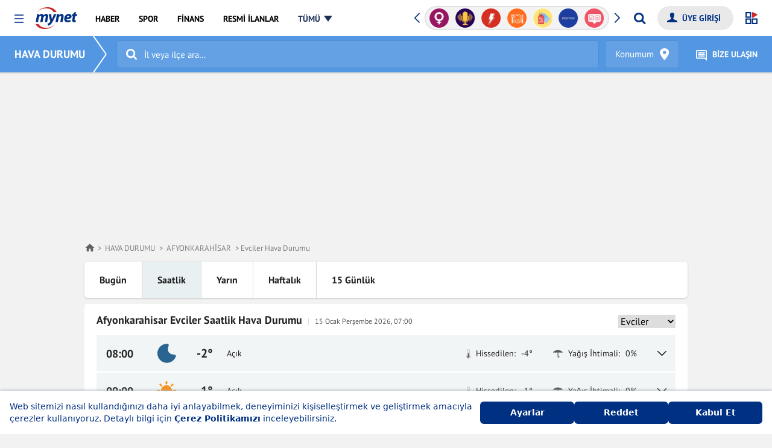

--- FILE ---
content_type: text/html; charset=UTF-8
request_url: https://www.mynet.com/hava-durumu/afyonkarahisar-evciler-saatlik-hava-durumu
body_size: 84083
content:
<!DOCTYPE html>
<html lang="tr">

<head>
            <!-- Begin: head-meta -->
        	<title>Afyonkarahisar Evciler Saatlik Anlık Hava Durumu Tahmini</title>
	<link rel='canonical' href='https://www.mynet.com/hava-durumu/afyonkarahisar-evciler-saatlik-hava-durumu'/>
	<link rel='apple-touch-icon' href='https://www.mynet.com/apple-touch-icon-57x57.png' sizes='57x57'/>
	<link rel='apple-touch-icon' href='https://www.mynet.com/apple-touch-icon-60x60.png' sizes='60x60'/>
	<link rel='apple-touch-icon' href='https://www.mynet.com/apple-touch-icon-72x72.png' sizes='72x72'/>
	<link rel='apple-touch-icon' href='https://www.mynet.com/apple-touch-icon-76x76.png' sizes='76x76'/>
	<link rel='apple-touch-icon' href='https://www.mynet.com/apple-touch-icon-114x114.png' sizes='114x114'/>
	<link rel='apple-touch-icon' href='https://www.mynet.com/apple-touch-icon-120x120.png' sizes='120x120'/>
	<link rel='apple-touch-icon' href='https://www.mynet.com/apple-touch-icon-144x144.png' sizes='144x144'/>
	<link rel='apple-touch-icon' href='https://www.mynet.com/apple-touch-icon-152x152.png' sizes='152x152'/>
	<link rel='apple-touch-icon' href='https://www.mynet.com/apple-touch-icon-180x180.png' sizes='180x180'/>
	<link rel='icon' type='image/png' href='https://www.mynet.com/favicon-32x32.png' sizes='32x32'/>
	<link rel='icon' type='image/png' href='https://www.mynet.com/favicon-194x194.png' sizes='194x194'/>
	<link rel='icon' type='image/png' href='https://www.mynet.com/favicon-96x96.png' sizes='96x96'/>
	<link rel='icon' type='image/png' href='https://www.mynet.com/android-chrome-192x192.png' sizes='192x192'/>
	<link rel='icon' type='image/png' href='https://www.mynet.com/favicon-16x16.png' sizes='16x16'/>
	<meta property='fb:pages' content='143217525724589,109532732434779'/>
	<meta charset="UTF-8">
	<meta name="description" content="Afyonkarahisar Evciler saatlik  hava durumu için detaylı hava durumu tahminlerine buradan ulaşabilir, anlık ve saatlik Afyonkarahisar Evciler  hava durumu bilgileri ile ilgili bilgi edinebilirsiniz.">
	<meta name="fb:app_id" content="141232139244860">
	<meta name="locale" content="tr_TR">
	<meta name="classification" content="News">
	<meta name="author" content="Mynet">
	<meta name="revisit-after" content="always">
	<meta name="viewport" content="width=device-width, initial-scale=1.0">
	<meta property="og:site_name" content="Mynet Haber">
	<meta property="og:locale" content="tr">
	<meta property="og:url" content="//www.mynet.com/haber">
	<meta property="og:type" content="website">
	<meta property="og:title" content="Yurt Geneli Tüm Şehirlerin ve Dünya Başkentlerinin Günlük, Yarınki, 5, 7 ve 15 Günlük Hava Durumu Tahminleri">
	<meta property="og:description" content="Yurt geneli hava durumu tahminleri, anlık ve ve saatlik sıcaklık, rüzgar, nem değerleri, Dünya başkentleri ve önemli şehirlerin hava durumu bilgileri Mynet Hava Durumu sayfasında.">
	<meta property="og:image" content="//img3.mynet.com.tr/myhm/mynet-fc.gif">
	<meta name="twitter:card" content="summary_large_image">
	<meta name="twitter:site" content="@HaberMynet">
	<meta name="twitter:title" content="Yurt Geneli Tüm Şehirlerin ve Dünya Başkentlerinin Günlük, Yarınki, 5, 7 ve 15 Günlük Hava Durumu Tahminleri">
	<meta name="twitter:description" content="Yurt geneli hava durumu tahminleri, anlık ve ve saatlik sıcaklık, rüzgar, nem değerleri, Dünya başkentleri ve önemli şehirlerin hava durumu bilgileri Mynet Hava Durumu sayfasında.">
	<meta name="twitter:image" content="//img3.mynet.com.tr/myhm/mynet-fc.gif">

        <link rel="dns-prefetch" href="//www.google-analytics.com">
        <link rel="dns-prefetch" href="//www.googletagservices.com">
        <link rel="dns-prefetch" href="//www.googletagmanager.com">
        <link rel="preconnect" href="//securepubads.g.doubleclick.net">
        <link rel="preconnect" href="//pubads.g.doubleclick.net">
        <link rel="preconnect" href="//s.mynet.com.tr">
        <link rel="preconnect" href="//s.mynet.com">
        <link rel="preconnect" href="//imgrosetta.mynet.com">
        <meta name="robots" content="max-image-preview:large">
        <!-- End: head-meta -->
                <style>
            @charset "UTF-8";.autocomplete{position:relative}.autocomplete-items{position:absolute;border:1px solid #d4d4d4;border-top:none;border-bottom:none;z-index:99;top:100%;left:0;right:0;width:100%;max-height:calc(100vh - 200px);overflow:auto;box-shadow:0 2px 3px 0 rgba(0,0,0,.2)}.autocomplete-items div{cursor:pointer;background-color:#fff;border-bottom:1px solid #d4d4d4;padding:20px;line-height:1;color:#222}.autocomplete-items div:hover{background-color:#f2f5f5}.autocomplete-active{background-color:#d3e1e5!important;color:#fff}@font-face{font-display:fallback;font-family:PT Sans;font-style:normal;font-weight:700;src:local("PT Sans Bold"),local("PTSans-Bold"),url(https://fonts.gstatic.com/s/ptsans/v9/jizfRExUiTo99u79B_mh0OCtLR8a8zILig.woff2) format("woff2");unicode-range:u+0100-024f,u+0259,u+1e??,u+2020,u+20a0-20ab,u+20ad-20cf,u+2113,u+2c60-2c7f,u+a720-a7ff}@font-face{font-display:fallback;font-family:PT Sans;font-style:normal;font-weight:700;src:local("PT Sans Bold"),local("PTSans-Bold"),url(https://fonts.gstatic.com/s/ptsans/v9/jizfRExUiTo99u79B_mh0O6tLR8a8zI.woff2) format("woff2");unicode-range:u+00??,u+0131,u+0152-0153,u+02bb-02bc,u+02c6,u+02da,u+02dc,u+2000-206f,u+2074,u+20ac,u+2122,u+2191,u+2193,u+2212,u+2215,u+feff,u+fffd}@font-face{font-display:fallback;font-family:PT Sans;font-style:normal;font-weight:400;src:local("PT Sans"),local("PTSans-Regular"),url(https://fonts.gstatic.com/s/ptsans/v9/jizaRExUiTo99u79D0yExcOPIDUg-g.woff2) format("woff2");unicode-range:u+0100-024f,u+0259,u+1e??,u+2020,u+20a0-20ab,u+20ad-20cf,u+2113,u+2c60-2c7f,u+a720-a7ff}@font-face{font-display:fallback;font-family:PT Sans;font-style:normal;font-weight:400;src:local("PT Sans"),local("PTSans-Regular"),url(https://fonts.gstatic.com/s/ptsans/v9/jizaRExUiTo99u79D0KExcOPIDU.woff2) format("woff2");unicode-range:u+00??,u+0131,u+0152-0153,u+02bb-02bc,u+02c6,u+02da,u+02dc,u+2000-206f,u+2074,u+20ac,u+2122,u+2191,u+2193,u+2212,u+2215,u+feff,u+fffd}*,:after,:before{box-sizing:border-box}html{font-family:sans-serif;line-height:1.15;-webkit-text-size-adjust:100%;-webkit-tap-highlight-color:rgba(0,0,0,0)}article,aside,figcaption,figure,footer,header,hgroup,main,nav,section{display:block}[tabindex="-1"]:focus{outline:0!important}h1,h2,h3,h4,h5,h6{margin-top:0;margin-bottom:0}dl,ol,p,ul{margin-top:0}dl,ol,ul{margin-bottom:1rem}ol ol,ol ul,ul ol,ul ul{margin-bottom:0}dt{font-weight:700}dd{margin-bottom:.5rem;margin-left:0}blockquote{margin:0 0 1rem}b,strong{font-weight:bolder}small{font-size:80%}a{background-color:transparent}a,a:focus,a:hover{text-decoration:none}a:focus,a:hover{outline:none;box-shadow:none}a:not([href]):not([tabindex]),a:not([href]):not([tabindex]):focus,a:not([href]):not([tabindex]):hover{color:inherit;text-decoration:none}a:not([href]):not([tabindex]):focus{outline:0}figure{margin:0 0 1rem}img{border-style:none}img,svg{vertical-align:middle}svg{overflow:hidden}table{border-collapse:collapse}caption{padding-top:.75rem;padding-bottom:.75rem;color:#6c757d;text-align:left;caption-side:bottom}th{text-align:inherit}label{display:inline-block;margin-bottom:.5rem}button{border-radius:0}button,input,optgroup,select,textarea{margin:0;font-family:inherit;font-size:inherit;line-height:inherit}button:focus,input:focus,optgroup:focus,select:focus,textarea:focus{text-decoration:none;outline:none;box-shadow:none}button,input{overflow:visible}button,select{text-transform:none}select{word-wrap:normal}[type=button],[type=reset],[type=submit],button{-webkit-appearance:button}[type=button]:not(:disabled),[type=reset]:not(:disabled),[type=submit]:not(:disabled),button:not(:disabled){cursor:pointer}[type=button]::-moz-focus-inner,[type=reset]::-moz-focus-inner,[type=submit]::-moz-focus-inner,button::-moz-focus-inner{padding:0;border-style:none}input[type=checkbox],input[type=radio]{box-sizing:border-box;padding:0}input[type=date],input[type=datetime-local],input[type=month],input[type=time]{-webkit-appearance:listbox}textarea{overflow:auto;resize:vertical}[type=number]::-webkit-inner-spin-button,[type=number]::-webkit-outer-spin-button{height:auto}[type=search]{outline-offset:-2px;-webkit-appearance:none}[type=search]::-webkit-search-decoration{-webkit-appearance:none}::-webkit-file-upload-button{font:inherit;-webkit-appearance:button}.d-none,[hidden]{display:none!important}.d-inline{display:inline!important}.d-inline-block{display:inline-block!important}.d-block{display:block!important}.d-flex{display:flex!important}.flex-2{flex:2}.container{margin-right:auto;margin-left:auto;max-width:1040px}.row{display:flex;flex-wrap:wrap}.col,.col-1,.col-2,.col-3,.col-4,.col-5,.col-6,.col-7,.col-8,.col-9,.col-10,.col-11,.col-12{flex-basis:0;flex-grow:1;max-width:100%}.col-auto{flex:0 0 auto;width:auto;position:relative;max-width:100%}.col-1{flex:0 0 8.333333%;max-width:8.333333%}.col-2{flex:0 0 16.666667%;max-width:16.666667%}.col-3{flex:0 0 25%;max-width:25%}.col-4{flex:0 0 33.333333%;max-width:33.333333%}.col-5{flex:0 0 41.666667%;max-width:41.666667%}.col-6{flex:0 0 50%;max-width:50%}.col-7{flex:0 0 58.333333%;max-width:58.333333%}.col-8{flex:0 0 66.666667%;max-width:66.666667%}.col-9{flex:0 0 75%;max-width:75%}.col-10{flex:0 0 83.333333%;max-width:83.333333%}.col-11{flex:0 0 91.666667%;max-width:91.666667%}.col-12{flex:0 0 100%;max-width:100%}.flex-row{flex-direction:row}.flex-column{flex-direction:column}.flex-row-reverse{flex-direction:row-reverse}.flex-column-reverse{flex-direction:column-reverse}.flex-wrap{flex-wrap:wrap}.flex-nowrap{flex-wrap:nowrap}.flex-wrap-reverse{flex-wrap:wrap-reverse}.justify-content-start{justify-content:flex-start}.justify-content-end{justify-content:flex-end}.justify-content-center{justify-content:center}.justify-content-between{justify-content:space-between}.justify-content-around{justify-content:space-around}.align-items-start{align-items:flex-start}.align-items-end{align-items:flex-end}.align-items-center{align-items:center}.align-items-baseline{align-items:baseline}.align-items-stretch{align-items:stretch}.align-content-start{align-content:flex-start}.align-content-end{align-content:flex-end}.align-content-center{align-content:center}.align-content-between{align-content:space-between}.align-content-around{align-content:space-around}.align-content-stretch{align-content:stretch}.align-self-auto{align-self:auto}.align-self-start{align-self:flex-start}.align-self-end{align-self:flex-end}.align-self-center{align-self:center}.align-self-baseline{align-self:baseline}.align-self-stretch{align-self:stretch}.order-1{order:1!important}.order-2{order:2!important}.order-3{order:3!important}.order-4{order:4!important}.order-5{order:5!important}.order-6{order:6!important}.order-7{order:7!important}.order-8{order:8!important}.order-9{order:9!important}.order-10{order:10!important}.service-header-band{padding:0 0 0 20px;line-height:50px;height:50px;overflow:hidden;background:#5397e2;z-index:10;box-shadow:0 1px 3px 0 rgba(0,0,0,.2)}.service-header-band .service-header-band-inner{display:flex}.service-header-band .service-header-band-inner .service-name{display:block;line-height:50px;margin-bottom:0;font-size:18px;font-weight:700;color:#fff;position:relative;padding-right:30px;z-index:4}.service-header-band .service-header-band-inner .service-name a{color:#fff}.service-header-band .service-header-band-inner .service-name:before{content:"";width:37px;height:3px;position:absolute;bottom:0;margin:auto 0;right:3px;top:1px;box-shadow:inset 0 0 0 32px;transform-origin:right}.service-header-band .service-header-band-inner .service-name:after{content:"";width:37px;height:3px;position:absolute;bottom:1px;margin:auto 0;right:3px;top:0;box-shadow:inset 0 0 0 32px;transform-origin:right}.service-header-band .service-header-band-inner .service-name:before{transform:rotate(55deg)}.service-header-band .service-header-band-inner .service-name:after{transform:rotate(-55deg)}.iscroll-box-wrap{position:relative;display:block;height:50px;width:100%}.iscroll-box-wrap:before{left:-5px;background:linear-gradient(90deg,#5397e2,hsla(0,0%,100%,.1));filter:progid:DXImageTransform.Microsoft.gradient(startColorstr="#5397E2",endColorstr="#00ffffff",GradientType=1)}.iscroll-box-wrap:after,.iscroll-box-wrap:before{content:"";top:0;height:100%;width:20px;z-index:2;position:absolute}.iscroll-box-wrap:after{right:0;background:linear-gradient(90deg,hsla(0,0%,100%,.1),#5397e2);filter:progid:DXImageTransform.Microsoft.gradient(startColorstr="#00ffffff",endColorstr="#5397E2",GradientType=1)}.iscroll-box-wrap .iscroll-box2{position:absolute;z-index:1;top:0;left:0;width:100%;min-height:50px;height:100%;padding:0;overflow:auto}.iscroll-box-wrap .iscroll-box2 .iscroll-box-inner{position:absolute;z-index:1;width:auto;transform:translateZ(0);user-select:none;-webkit-text-size-adjust:none;-o-text-size-adjust:none;-moz-text-size-adjust:none;text-size-adjust:none;-webkit-tap-highlight-color:transparent;-webkit-transform:translateZ(0);-webkit-touch-callout:none;-webkit-user-select:none;-moz-user-select:none;-ms-user-select:none}.iscroll-box-wrap .iscroll-box2 .iscroll-box-inner ul{list-style:none;padding:0 20px 0 5px;margin:0;width:100%;height:100%;text-align:center;white-space:nowrap}.iscroll-box-wrap .iscroll-box2 .iscroll-box-inner ul li{padding:0 10px;height:100%;display:inline-block;margin:0}.iscroll-box-wrap .iscroll-box2 .iscroll-box-inner ul li a{color:#fff}.hide-scrollbar::-webkit-scrollbar,.iscroll-box2::-webkit-scrollbar{width:0;height:0;display:none}.footer-before-box h1,.footer-before-box h2,.footer-before-box h3,.footer-before-box h4,.footer-before-box h5,.footer-before-box h6,.footer-before-box p{margin-bottom:10px}.footer-before-box p:last-child{margin-bottom:0}a.send-news{justify-content:center;align-items:center;border-radius:30px;display:flex;padding:0 20px;color:#fff;font-size:14px;font-weight:600;background:#003082;margin-left:10px;border:none}a.send-news img{width:16px;margin-right:5px}.my-footer-new{background:#fff}@media (max-width:767px){.my-footer-new{padding-bottom:60px!important}}.my-footer-new .mynet-footer-logo{height:36px;width:auto;max-width:100%}.my-footer-new .my-footer-new-top-section{border-bottom:1px solid #d9d9d9;padding-top:20px;padding-bottom:20px;margin-bottom:30px}@media (max-width:767px){.my-footer-new .my-footer-new-store-logos{display:flex}}.my-footer-new .my-footer-new-store-logos a{border:1px solid #707070;padding:4px 15px;display:block;width:140px;margin-bottom:15px;border-radius:30px}.my-footer-new .my-footer-new-store-logos a.send-news{display:none}@media (max-width:767px){.my-footer-new .my-footer-new-store-logos a{width:160px}.my-footer-new .my-footer-new-store-logos a.send-news{display:flex;border:none}}.my-footer-new .my-footer-new-columns{border-bottom:1px solid #d9d9d9;padding-bottom:20px;margin-bottom:20px;flex-wrap:wrap}.my-footer-new .my-footer-new-columns .my-footer-new-col{flex:0 0 20%;width:20%;padding-left:0}@media (max-width:767px){.my-footer-new .my-footer-new-columns .my-footer-new-col{margin-bottom:0}}.my-footer-new .my-footer-new-columns .my-footer-new-col li{list-style:none}.my-footer-new .my-footer-new-columns .my-footer-new-col a{font-size:14px;line-height:30px}@media (max-width:767px){.my-footer-new .my-footer-new-columns .my-footer-new-col.my-footer-new-col-1{width:100%;flex:0 0 100%}}@media (max-width:767px){.my-footer-new .my-footer-new-columns .my-footer-new-col.my-footer-new-col-2,.my-footer-new .my-footer-new-columns .my-footer-new-col.my-footer-new-col-3,.my-footer-new .my-footer-new-columns .my-footer-new-col.my-footer-new-col-4,.my-footer-new .my-footer-new-columns .my-footer-new-col.my-footer-new-col-5{width:50%;flex:0 0 50%}}.my-footer-new .my-footer-new-service-custom-links{border-bottom:1px solid #d9d9d9;padding-bottom:20px;margin-bottom:10px;padding-left:15px;justify-content:center}@media (max-width:767px){.my-footer-new .my-footer-new-service-custom-links{justify-content:flex-start}}.my-footer-new .my-footer-new-service-custom-links li{margin-right:30px}.my-footer-new .my-footer-new-service-custom-links li a{font-size:14px}.my-footer-new .new-footer-cpr-text{font-size:13px;color:#222;text-align:center}@media (max-width:767px){.my-footer-new .new-footer-cpr-text{text-align:left}}.my-footer-new small{display:block;font-size:13px;max-width:990px;margin:auto;line-height:1.4;color:#666;font-weight:400;padding:0 0 10px;text-align:center}@media (max-width:767px){.my-footer-new small{text-align:left}}.my-footer-new .footer-social-channel a{width:30px;height:30px;border-radius:50%;text-align:center;line-height:32px;color:#fff;display:flex;align-items:center;justify-content:center}@media (max-width:767px){.my-footer-new .footer-social-channel a{width:24px;height:24px}}.my-footer-new .footer-social-channel a.facebook{background:#49639d}.my-footer-new .footer-social-channel a.twitter{background:#54a9ee}.my-footer-new .footer-social-channel a.instagram{background:#d34d7b}.my-footer-new .footer-social-channel a.send-news{height:30px;width:auto;border-radius:30px}@media (max-width:767px){.my-footer-new .footer-social-channel a.send-news{display:none}}.my-footer-new .footer-policy-links{display:flex;align-items:center;flex-wrap:wrap;padding:10px 0;margin-left:-10px;justify-content:center}@media (max-width:767px){.my-footer-new .footer-policy-links{justify-content:flex-start}}.my-footer-new .footer-policy-links a{padding:0 10px;margin-bottom:10px}.my-footer-app-box{display:flex;align-items:center}.my-footer-app-box .open-menu-apps-logo{border:1px solid #707070;padding:4px 15px;display:block;width:140px;margin-bottom:15px;border-radius:30px;margin-right:15px}.my-footer-app-box a.send-news{display:none}@media (max-width:640px){.my-footer-app-box a.send-news{height:42px;display:flex;margin-bottom:15px}}.open-menu-social-box{margin-top:15px;margin-bottom:30px;display:flex;align-items:center}.open-menu-social-box a.send-news{height:34px;margin-right:0;padding:0 15px}@media (max-width:991px){.open-menu-social-box a.send-news{display:none}}.open-menu-footer-quicklink-box{display:flex;padding-bottom:20px}.open-menu-footer-quicklink-box a{padding:0 10px;border-right:1px solid #999;font-size:14px}.open-menu-footer-quicklink-box a:first-child{padding-left:0}.open-menu-footer-quicklink-box a:last-child{border-right:none}.footer-bottom-logos{display:flex;flex-direction:column;align-items:center;justify-content:center;margin-bottom:20px}@media (max-width:454px){.footer-bottom-logos{align-items:flex-start}}.footer-bottom-logos .mediazone-logo{display:flex;align-items:center;margin-bottom:25px}@media (max-width:454px){.footer-bottom-logos .mediazone-logo{justify-content:flex-start}}.footer-bottom-logos .mediazone-logo a{display:inline-flex}.footer-bottom-logos .mediazone-logo span{padding:0 10px;font-size:14px;font-weight:400}.footer-bottom-logos .mediazone-logo span:first-child{padding-left:0}.footer-bottom-logos .brand-logos{display:flex;align-items:center;justify-content:center}@media (max-width:767px){.footer-bottom-logos .brand-logos{flex-wrap:wrap}}@media (max-width:454px){.footer-bottom-logos .brand-logos{justify-content:flex-start}}.footer-bottom-logos .brand-logos a{display:inline-flex;height:36px;align-items:center;justify-content:center;padding:0 20px;border-right:1px solid rgba(0,0,0,.1803921569)}@media (max-width:767px){.footer-bottom-logos .brand-logos a{margin-bottom:20px}}@media (max-width:454px){.footer-bottom-logos .brand-logos a{padding:0 15px}.footer-bottom-logos .brand-logos a:nth-child(3){border-right:none}.footer-bottom-logos .brand-logos a:nth-child(4){padding-left:0}}.footer-bottom-logos .brand-logos a:first-child{padding-left:0}.footer-bottom-logos .brand-logos a:last-child{border-right:none;padding-right:0}body{font-size:16px;font-family:PT Sans,sans-serif;line-height:1.5;color:#222;text-align:left;margin:0;padding-top:60px;background-color:#f4f4f4}body.detail-page{background-color:#fff}#privacy-notification{position:fixed!important;bottom:0!important;width:100%!important;z-index:9999999!important;text-align:center!important;font-size:10px!important;line-height:16px!important;padding:10px!important;box-shadow:0 -1px 3px 0 rgba(0,0,0,.2)}#privacy-notification #privacy-close{position:absolute;top:10px;right:10px}#privacy-notification div{flex-direction:column;width:100%}#privacy-notification p{text-align:center!important;margin:0 0 5px!important}a{color:#222}.text-white{color:#fff!important}.text-primary{color:#5397e2!important}.text-secondary{color:#cc282a!important}.text-gray{color:#757575!important}.font-weight-normal{font-weight:400!important}.font-weight-bold{font-weight:700!important}.h1,h1{font-size:1.5rem;line-height:1.2}.h1,.h2,h1,h2{font-weight:700;margin-bottom:1.25rem}.h2,h2{font-size:1.125rem}p{margin-bottom:1.875rem}.h-band{background-color:#5397e2;color:#5397e2;font-size:1rem;height:10px;line-height:10px;padding-left:20px;position:relative}.h-band span{background:#f4f4f4}.small{font-size:80%}.smaller{font-size:60%}.large{font-size:120%}.larger{font-size:140%}.img-fluid,.img-responsive{width:100%;height:auto}.responsive{max-width:100%}.overflow-auto{overflow:auto}.w-100{width:100%}.h-100{height:100%}.m-0{margin:0}.m-1{margin:.3125rem}.m-2{margin:.625rem}.m-3{margin:1rem}.m-4{margin:1.25rem}.m-5{margin:1.875rem}.ml-0{margin-left:0}.ml-1{margin-left:.3125rem}.ml-2{margin-left:.625rem}.ml-3{margin-left:1rem}.ml-4{margin-left:1.25rem}.ml-5{margin-left:1.875rem}.mr-0{margin-right:0}.mr-1{margin-right:.3125rem}.mr-2{margin-right:.625rem}.mr-3{margin-right:1rem}.mr-4{margin-right:1.25rem}.mr-5{margin-right:1.875rem}.mt-0{margin-top:0}.mt-1{margin-top:.3125rem}.mt-2{margin-top:.625rem}.mt-3{margin-top:1rem}.mt-4{margin-top:1.25rem}.mt-5{margin-top:1.875rem}.mb-0{margin-bottom:0}.mb-1{margin-bottom:.3125rem}.mb-2{margin-bottom:.625rem}.mb-3{margin-bottom:1rem}.mb-4{margin-bottom:1.25rem}.mb-5{margin-bottom:1.875rem}.mx-0{margin-right:0}.mx-0,.mx-1{margin-left:.3125rem}.mx-1{margin-right:.3125rem}.mx-2{margin-left:.625rem;margin-right:.625rem}.mx-3{margin-left:1rem;margin-right:1rem}.mx-4{margin-left:1.25rem;margin-right:1.25rem}.mx-5{margin-left:1.875rem;margin-right:1.875rem}.my-0{margin-top:0;margin-bottom:0}.my-1{margin-top:.3125rem;margin-bottom:.3125rem}.my-2{margin-top:.625rem;margin-bottom:.625rem}.my-3{margin-top:1rem;margin-bottom:1rem}.my-4{margin-top:1.25rem;margin-bottom:1.25rem}.my-5{margin-top:1.875rem;margin-bottom:1.875rem}.p-0{padding:0}.p-1{padding:.3125rem}.p-2{padding:.625rem}.p-3{padding:1rem}.p-4{padding:1.25rem}.p-5{padding:1.875rem}.pl-0{padding-left:0}.pl-1{padding-left:.3125rem}.pl-2{padding-left:.625rem}.pl-3{padding-left:1rem}.pl-4{padding-left:1.25rem}.pl-5{padding-left:1.875rem}.pr-0{padding-right:0}.pr-1{padding-right:.3125rem}.pr-2{padding-right:.625rem}.pr-3{padding-right:1rem}.pr-4{padding-right:1.25rem}.pr-5{padding-right:1.875rem}.pt-0{padding-top:0}.pt-1{padding-top:.3125rem}.pt-2{padding-top:.625rem}.pt-3{padding-top:1rem}.pt-4{padding-top:1.25rem}.pt-5{padding-top:1.875rem}.pb-0{padding-bottom:0}.pb-1{padding-bottom:.3125rem}.pb-2{padding-bottom:.625rem}.pb-3{padding-bottom:1rem}.pb-4{padding-bottom:1.25rem}.pb-5{padding-bottom:1.875rem}.px-0{padding-left:0;padding-right:0}.px-1{padding-left:.3125rem;padding-right:.3125rem}.px-2{padding-left:.625rem;padding-right:.625rem}.px-3{padding-left:1rem;padding-right:1rem}.px-4{padding-left:1.25rem;padding-right:1.25rem}.px-5{padding-left:1.875rem;padding-right:1.875rem}.py-0{padding-top:0;padding-bottom:0}.py-1{padding-top:.3125rem;padding-bottom:.3125rem}.py-2{padding-top:.625rem;padding-bottom:.625rem}.py-3{padding-top:1rem;padding-bottom:1rem}.py-4{padding-top:1.25rem;padding-bottom:1.25rem}.py-5{padding-top:1.875rem;padding-bottom:1.875rem}.text-left{text-align:left!important}.text-right{text-align:right!important}.text-center{text-align:center!important}.position-relative{position:relative}.position-absolute{position:absolute}.border{border:1px solid #dadada}.border-t{border-top:1px solid #dadada}.border-r{border-right:1px solid #dadada}.border-b{border-bottom:1px solid #dadada}.border-l{border-left:1px solid #dadada}.border-radius{border-radius:.3125rem}.bg-gray-1{background-color:#f5f6f5}.bg-gray-2{background-color:#dadada}.bg-black-opac-50{background-color:rgba(0,0,0,.5)}.bg-black-opac-75{background-color:rgba(0,0,0,.75)}.bg-white-opac-50{background-color:hsla(0,0%,100%,.5)}.bg-white-opac-75{background-color:hsla(0,0%,100%,.75)}.home-feature-post-list .p-1,.other-last-post-list .p-2,.other-post-list .p-2{padding:0}.footer-desktop,.header-desktop{display:none}.footer-mobile,.header-mobile{display:block}.tag-container .card .card-body p{display:none}.tag-container .card .card-body h3{font-size:16px}.tag-container .adv-item-box{margin-bottom:1rem;margin-top:1rem}.tag-page .tag-page-head-info .tag-info-head{margin-bottom:24px;display:flex;align-items:center;border-bottom:1px solid #d8d8d8;padding:24px}.tag-page .tag-page-head-info .tag-info-head h2{margin-bottom:0}.tag-page .tag-page-head-info .tag-info-head img{margin-right:24px;border-radius:50%}.tag-page .tag-page-head-info .tag-info-content{max-height:150px;overflow:hidden;position:relative;margin-bottom:12px;padding-bottom:12px;padding-left:24px;padding-right:24px}.tag-page .tag-page-head-info .tag-info-content:before{content:"";position:absolute;left:0;bottom:0;width:100%;height:1.5rem;background:linear-gradient(180deg,hsla(0,0%,100%,0),#fff)}.tag-page .tag-page-head-info .tag-info-more-btn{padding:12px 24px;text-align:center;height:2.5rem;color:#343a40;display:none;width:100%;border:none;border-top:1px solid #e9ecef;background-color:transparent;transition:all .2s ease-in-out;cursor:pointer;font-size:.75rem}.tag-page .tag-page-head-info .tag-info-more-btn:before{left:50%;top:14px;width:20px;margin-left:24px}.tag-page .tag-page-head-info .tag-info-more-btn:hover{background-color:#e9ecef;transition:all .2s ease-in-out}.most-find-news-container .container{background:#fff;padding:24px}.most-find-news-container h2{position:relative}.most-find-news-container h2:before{content:"";width:58px;height:5px;background:#cd2a2c;bottom:-8px;z-index:1;position:absolute}.most-find-news-container .news-list ul{padding:0;list-style:none;display:flex;flex-direction:row;flex-wrap:wrap;width:100%}.most-find-news-container .news-list ul li{padding:6px 0;border-bottom:.07143rem solid #e1e1e1;width:100%;flex:1 1 auto;margin-right:.71429rem}.most-find-news-container .news-list li a{color:#222;font-size:16px}.most-find-news-container .news-list li ahover{opacity:.8}.category-section-items .card,.category-section-items .col-12,.category-section-items .swiper-slide,.home-feature-post-list .card,.home-feature-post-list .col-12,.home-feature-post-list .swiper-slide,.other-last-post-list .card,.other-last-post-list .col-12,.other-last-post-list .swiper-slide,.other-post-list .card,.other-post-list .col-12,.other-post-list .swiper-slide,.sliderPost .card,.sliderPost .col-12,.sliderPost .swiper-slide{position:relative}.category-section-items .sponsored-image,.home-feature-post-list .sponsored-image,.other-last-post-list .sponsored-image,.other-post-list .sponsored-image,.sliderPost .sponsored-image{position:absolute;left:-10px;top:-10px;z-index:99}.category-section-items .sponsored-image img,.home-feature-post-list .sponsored-image img,.other-last-post-list .sponsored-image img,.other-post-list .sponsored-image img,.sliderPost .sponsored-image img{border-radius:50px;width:44px;height:44px;border:1px solid #fff}.sliderPost .sponsored-image{left:10px;top:10px}.login-box-m{display:block}.login-box-d{display:none}.mrow:after,.mrow:before{display:table;content:" "}.mrow:after{clear:both}.header-wrapper{margin-bottom:24px;z-index:999}.my-header{z-index:99999!important;padding:0 24px;height:60px;position:relative;background-color:#fff}.mynet-home .my-header{min-width:1000px}.my-menu-global{position:relative;padding:0}.my-overlay{position:fixed;top:0;left:0;width:100%;height:100%;background:rgba(0,0,0,.8);z-index:102;display:none;transition:all .2s ease-in-out}.open{overflow:hidden}.open .my-overlay{display:block;transition:all .2s ease-in-out}.my-menu-toggle{margin:24px 20px 0 0;padding:0;width:15px;height:15px;background-color:transparent;border:none;z-index:97;cursor:pointer;position:relative;float:left;touch-action:manipulation}.my-menu-toggle:after,.my-menu-toggle:before{width:15px;height:8px;border-color:#3059a4;border-style:solid;border-width:2px 0;margin:0;content:"";transition:all .2s ease-in-out}.my-menu-toggle:before{top:6px}.my-menu-toggle:after,.my-menu-toggle:before{left:0;background-color:#fff;position:absolute}.my-menu-toggle:after{top:0}.my-brand{padding:0;max-width:72px;z-index:9999;position:relative;float:left;margin-right:1rem;line-height:inherit}.mynet-logo{height:36px;width:auto;max-width:100%;margin-top:12px}.my-menu-box{line-height:58px}.my-nav{padding-left:0;margin-bottom:0;list-style:none}.my-nav a{font-size:.875rem;font-weight:700;color:#000;padding:0 14px;display:inline-block;position:relative;text-decoration:none;transition:all .2s ease-in-out}.my-nav a.all-menu{padding-right:20px}.my-nav a.all-menu span{color:#1b2e56;position:relative;border-bottom:2px solid transparent}.my-nav a.all-menu span:after{content:"";position:absolute;right:-20px;top:7px;width:0;height:0;transition:all .2s ease-in-out;border-left:7px solid transparent;border-right:7px solid transparent;border-top:10px solid #1b2e56}.my-nav a.all-menu:hover span{border-bottom:2px solid transparent;line-height:25px;color:#cc292b;transition:all .2s ease-in-out}.my-nav a.all-menu:hover span:after{border-top:10px solid #cc292b;transition:all .2s ease-in-out}.my-nav a:hover{text-decoration:none;transition:all .2s ease-in-out}.my-nav a:hover span{border-bottom:2px solid #cc2a2b;line-height:25px;color:#cc2a2b}.my-nav a span{border-bottom:2px solid transparent;line-height:25px;transition:all .2s ease-in-out;display:inline-block}.my-login-box{margin-right:40px;height:40px;font-weight:700;position:relative}.my-login-box .icon-power{position:absolute;right:0;top:0;z-index:2}.myLogin{border-radius:20px;padding:0 20px 0 40px;background:#e9e9e9;border:1px solid transparent;overflow:hidden;white-space:nowrap;text-overflow:ellipsis;max-width:150px}.myLogin,.myLogin:hover{color:#003880;transition:all .2s ease-in-out}.myLogin:hover{background:transparent;border:1px solid #e9e9e9}.my-header .myNotification,.myLogin,.myLogOut{line-height:38px;font-size:.875rem;margin-left:15px;font-weight:700;position:relative;float:right}.icon:before,.sprite{background-image:url(../../img/sprite.png);background-repeat:no-repeat}.myLogOut{border-radius:20px;padding:0 5px 0 34px;color:#003880;background:#e9e9e9;border:1px solid transparent;text-indent:-9999px;transition:all .2s ease-in-out}.myLogOut:before{position:absolute;left:10px;top:10px;content:"";width:20px;height:21px;background-image:url(../../img/sprite.png);background-repeat:no-repeat;background-position:-2px -50px}.loginbox-wrapper{display:inline-block;position:relative}.loginbox-wrapper.active .myLogin-sub,.loginbox-wrapper:hover .myLogin-sub{display:block}.loginbox-wrapper.active .myLogin-sub:after,.loginbox-wrapper:hover .myLogin-sub:after{width:100%;height:12px;content:"";top:-12px;right:0;position:absolute}.myLogin-sub{display:none;background:#fff;border-top:3px solid #003880;position:absolute;top:100%;right:0;margin-top:8px;padding:12px 0 16px;box-shadow:0 16px 70px -2px #000;min-width:135px}.myLogin-sub a{display:block;font-size:.875rem;color:#000;line-height:25px;padding:4px 18px 4px 24px;white-space:nowrap}.open .my-menu-toggle{z-index:9999}.open .my-menu-toggle:after{transform:rotate(45deg)}.open .my-menu-toggle:after,.open .my-menu-toggle:before{transition:all .2s ease-in-out;border:none;background-color:#3059a4;height:2px;width:24px;top:5px;left:-5px}.open .my-menu-toggle:before{transform:rotate(-45deg)}.my-open-menu{width:500px;left:-500px;top:0;z-index:9998;padding:30px;position:fixed;height:100%;background:#fff;transition:all .2s ease-in-out}.open .my-open-menu{transition:all .2s ease-in-out;left:0}.my-open-menu-box{margin-top:60px;overflow:auto;margin-left:0;padding-left:0;list-style:none}.my-open-menu-box::-webkit-scrollbar-track{-webkit-box-shadow:inset 0 0 6px transparent;background-color:#d8d8d8;border-radius:5px}.my-open-menu-box::-webkit-scrollbar{width:4px;border-radius:5px;background-color:#d8d8d8}.my-open-menu-box::-webkit-scrollbar-thumb{border-radius:5px;background-color:#9b9ea0}.my-open-menu-box li{line-height:normal;margin-bottom:20px;padding:0;display:block;position:relative}.my-open-menu-box li:before{position:absolute;width:20px;text-align:center}.my-open-menu-box li.fa-mobile:before{font-size:22px}.my-open-menu-box li a{color:#000;font-size:.875rem;font-weight:700;padding-left:30px;background-position:0;background-repeat:no-repeat;background-color:transparent;background-size:16px 16px;font-family:PT Sans,sans-serif}.my-open-footer-box{position:absolute;width:100%;margin:0;bottom:0;left:0;padding:0;background:#f3f3f3}.my-open-footer-box>div{padding-left:20px;padding-right:20px}.my-footer-cpr-box{line-height:40px;font-size:.875rem;padding-left:0;font-weight:400;color:#3a3a3a}@media (max-width:1280px){.band-weather{left:57%!important;transition:all .2s ease-in-out}}@media (max-width:576px){.myLogin{width:40px;height:40px;padding-right:0;padding-left:0}.myLogin:before{left:11px!important}}@media (max-width:365px){.my-header{padding-left:20px;padding-right:20px;position:relative}.my-menu-toggle{margin-right:12px}.myLogin{margin-left:10px}}@media (max-width:991px){.my-nav{display:none}.my-open-menu{z-index:9999;max-width:95vw;padding:0;overflow-x:hidden!important;overflow-y:auto!important}.my-open-menu .my-open-menu-box{padding:40px 0 0 20px;margin-top:0;max-height:none!important}.my-open-menu .my-open-menu-box li{width:48%;display:inline-block}.my-open-menu .my-open-menu-box li a{font-size:13px;padding-left:25px}.my-header{position:fixed;z-index:99999;height:60px;line-height:100%;top:0;left:0;width:100%;padding:0 20px;box-sizing:border-box;background:#fff;border-top:3px solid #375e99;border-bottom:1px solid #e2e2e2;max-width:100vw;transition:top .2s ease}.my-header.add-back .back-btn{position:absolute;top:35px}.my-header.add-back .my-menu-toggle{left:30px}.my-header .my-brand{width:60px;height:54px;display:block;position:absolute;left:calc(50% - 30px);top:0;background-repeat:no-repeat;background-position:50%;background-size:contain;background-image:url(https://img7.mynet.com.tr/mynet-logo.png)}.my-header .my-brand img,.my-header .myLogin span.hidden-xs,.my-header .search-box-wrap{display:none}.my-header .my-open-menu .close-menu{position:absolute;width:20px;height:20px;right:15px;top:15px;margin:0}.my-header .my-open-footer-box{position:relative;text-align:center;display:flex;align-items:center;justify-content:center;flex-direction:column;padding:0;border-top:5px solid #244281;background:#fff}.my-header .my-open-footer-box>div{padding-lef:20px;padding-right:20px}.my-header .my-footer-quicklink-box a{font-size:80%;font-weight:400}.my-header .mail-link{position:absolute;top:19px;right:0;font-size:21px;line-height:1;width:22px;height:18px;border:2px solid #244281;border-radius:3px;box-sizing:border-box}.my-header .mail-link:before{content:"";position:absolute;top:-7px;left:1px;width:16px;height:16px;border-right:2px solid #244281;border-bottom:2px solid #244281;transform:rotate(45deg);border-radius:4px;box-sizing:border-box}.my-header .my-app-apple,.my-header .my-app-google,.my-header .my-app-huawei{border:1px solid #f2f2f2;margin:0}.my-header button.my-menu-toggle:after,.my-header button.my-menu-toggle:before{width:18px;height:9px;border-width:3px 0}.my-header .user-menu{position:absolute;top:17px;right:0;line-height:1}.my-header .user-menu .user-link{display:block;box-sizing:border-box}.my-header .user-menu .user-link .user-icon{width:22px;height:22px}.my-header .user-menu .user-link .user-icon path{fill:#244281}.my-header .user-menu .user-link.logined{height:22px;background:#244281;border:2px solid #244281;border-radius:50%;overflow:hidden}.my-header .user-menu .user-link.logined .user-icon{width:20px;margin-top:-1px}.my-header .user-menu .user-link.logined .user-icon path{fill:#fff}.my-header .user-menu .menu-items{display:none;position:absolute;right:0;min-width:80px;font-size:12px;background:#fff;box-shadow:0 10px 13px 0 rgba(0,0,0,.3);text-align:right}.my-header .user-menu .menu-items ul{padding:0;margin:0;list-style:none;border-top:3px solid #224d9f}.my-header .user-menu .menu-items ul a{display:block;color:inherit;padding:6px 10px;border-bottom:1px solid #f5f5f5;font-weight:600}.my-header .user-menu:hover .menu-items{display:block}}.breadcrumb img{opacity:.6;display:inline-block;margin-top:-3px;width:18px}.breadcrumb li{display:inline-block;padding-right:2px;position:relative;color:grey;font-size:13px}.breadcrumb li:after{content:">";padding-left:4px}.breadcrumb li:last-child:after{content:""}.btnGoHomePage{display:flex;align-items:center;justify-content:center;margin:10px 0 20px;clear:both}.btnGoHomePage a{background:linear-gradient(130deg,#003880,#1ca1f2,#003880);background-size:200% 200%;color:#fff!important;width:100%;font-size:16px;padding:15px 0;text-align:center;animation:homeBtnAnimate 4s ease infinite}.btnGoHomePage span{background:#e2edff;padding:10px 20px;display:inline-block}.btnGoHomePage img{width:70px}.btnGoHomePage strong{padding:0 20px 0 0;position:relative}.btnGoHomePage a:hover{opacity:.9}.btnGoHomePage strong:after{content:"";position:absolute;right:-5px;top:4px;width:0;height:0;transition:all .2s ease-in-out;border-left:7px solid transparent;border-right:7px solid transparent;border-top:10px solid #fff;transform:rotate(-90deg)}@keyframes homeBtnAnimate{0%{background-position:10% 0}50%{background-position:91% 100%}to{background-position:10% 0}}.transformTop{top:-70px}.login-box-m{margin:-20px 0 0}.login-box-m .user-menu-new{position:relative;background:#f5f5f5;margin:20px 0 0;display:flex;align-items:center;padding:10px 20px;color:#244281;font-weight:600;font-size:14px}.login-box-m .user-menu-new .user-link{height:22px;background:#244281;border:2px solid #244281;border-radius:50%;overflow:hidden;width:24px;display:flex;align-items:center;justify-content:center}.login-box-m .user-menu-new .user-link img{width:14px;height:auto}.login-box-m .user-menu-new .user-text{margin:2px 0 0;color:#244281}.login-box-m .user-menu-new .user-logined,.login-box-m .user-menu-new .user-unlogined{display:flex;align-items:center}.login-box-m .user-menu-new span.user-link{margin:0 10px 0 0}.login-box-m .user-menu-new span.user-link svg{width:20px;height:22px;fill:#fff}.login-box-m .user-menu-new a.logout-url{color:#cd282b;font-size:12px;margin:2px 0 0}.so-active{overflow:hidden}.sana-ozel-btn{position:absolute;cursor:pointer;top:18px;line-height:20px;right:36px;z-index:11}.sana-ozel-btn,.sana-ozel-btn img{width:20px;height:20px}.so-active .sana-ozel-btn img{display:none}.so-active .sana-ozel-btn:after,.so-active .sana-ozel-btn:before{content:"";transition:all .2s ease-in-out;border:none;background-color:#013182;height:2px;width:24px;top:10px;left:-2px;position:absolute}.so-active .sana-ozel-btn:after{transform:rotate(45deg)}.so-active .sana-ozel-btn:before{transform:rotate(-45deg)}.sana-ozel-container{width:100%;height:calc(100vh - 60px);background:#f5f5f5;overflow-y:auto;position:fixed;right:-100%;top:60px;transition:all .2s ease-in-out}.so-active .sana-ozel-container{right:0;transition:all .2s ease-in-out}.sana-ozel-container span.title{font-size:16px;font-weight:700;margin:0 0 15px;padding:0;line-height:16px;display:block}.sana-ozel-container ul{margin:0;padding:0;list-style:none}.sana-ozel-container ul a{font-size:14px;text-decoration:none;color:#000;text-align:center}.sana-ozel-container .sana-ozel-container-oyun{padding:20px 15px 5px;background:#fff}.sana-ozel-container ul li:hover{opacity:.8}.sana-ozel-container .sana-ozel-container-oyun ul{display:flex;overflow:auto;margin:-10px;padding-bottom:20px}.sana-ozel-container .sana-ozel-container-oyun ul li{padding:10px}.sana-ozel-container .sana-ozel-container-oyun ul li a{display:block}.sana-ozel-container .sana-ozel-container-oyun ul li img{box-shadow:0 2px 4px rgba(0,0,0,.3019607843);border-radius:10px;width:80px;height:auto;display:block;margin-bottom:10px}.sana-ozel-container .sana-ozel-container-hizli-erisim{border-top:1px solid #dadada;padding:20px 15px 30px}.sana-ozel-container .sana-ozel-container-hizli-erisim ul{margin:-10px;display:flex;flex-wrap:wrap}.sana-ozel-container .sana-ozel-container-hizli-erisim ul li{display:flex;width:33.3%;justify-content:center;padding:10px;text-align:center}.sana-ozel-container .sana-ozel-container-hizli-erisim ul li a{display:flex;width:100%;text-align:center;flex-direction:column;align-items:center}.sana-ozel-container .sana-ozel-container-hizli-erisim ul li img{box-shadow:0 2px 4px rgba(0,0,0,.3019607843);border-radius:10px;width:100%;height:auto;display:block;margin-bottom:10px}.sana-ozel-container .sana-ozel-container-hizli-erisim ul li span{line-height:16px}@media screen and (min-width:992px){.sana-ozel-container{max-width:375px;box-shadow:-1px 6px 6px rgba(0,0,0,.1607843137);border-top:1px solid #ddd}.sana-ozel-container .sana-ozel-container-oyun ul{flex-wrap:wrap}.sana-ozel-container .sana-ozel-container-oyun ul li{width:33.3%}.sana-ozel-container .sana-ozel-container-oyun ul li img{width:100%}.sana-ozel-btn{top:18px;right:0}}.so-svg-e{opacity:0}.so-br{animation:sobr .5s linear .5s 1 forwards}.so-bl{animation:sobl .5s linear 1s 1 forwards}.so-tl{animation:sotl .5s linear 1.5s 1 forwards}.so-tr{animation:sotr .5s linear 2s 1 forwards}@keyframes sobr{0%{opacity:0;fill:#003082}to{opacity:1;fill:none}}@keyframes sobl{0%{opacity:0;transform:translate(11px,11px)}1%{opacity:1}to{transform:translate(1px,11px);opacity:1}}@keyframes sotl{0%{opacity:0;transform:translate(1px,11px)}1%{opacity:1}to{transform:translate(1px,1px);opacity:1}}@keyframes sotr{0%{opacity:1;transform:translate(-11px)}1%{opacity:1}to{transform:translate(0);opacity:1}}.so-active .sana-ozel-btn svg{visibility:hidden}.sana-ozel-btn svg{visibility:inherit}.footer-fixed-share-box{position:fixed;z-index:999999}.kesfet-menu-container{display:inline}.my-nav a.new{position:relative}.my-nav a.new:before{content:"Yeni";position:absolute;top:6px;right:14px;background:#cc292b;font-size:10px;color:#fff;height:14px;line-height:14px;padding:0 6px;border-radius:10px;font-weight:500}.discover-menu-overlay{background:rgba(0,0,0,.5);width:100%;height:100%;position:absolute;z-index:999;left:0;top:0;display:none}.discover-menu-overlay.active{display:block}.discover-menu{background:#f8f8f8;padding:20px;position:absolute;width:100%;display:none;margin:0;left:0;border-bottom:2px inset rgba(80,80,80,.2);box-shadow:0 1px 1px hsla(0,3%,66.9%,.1);z-index:9999}.discover-menu.active{display:block;animation:fadeIn .6s}.discover-menu .discover-menu-items{max-width:1000px;margin:0 auto;display:flex;align-items:center;justify-content:center;flex-wrap:wrap}.discover-menu .discover-menu-items ul{list-style:none;display:flex;flex-wrap:wrap;margin:0;padding:0}.discover-menu-items ul li{margin:0 25px}.discover-menu-items ul li a img{height:25px;width:auto;-o-object-fit:contain;object-fit:contain}.my-open-menu-box .discover-menu{display:none;margin:0 0 20px;position:relative;background:transparent;border-top:1px solid #ddd;border-bottom:none;padding:30px 0 0;max-width:96%}.my-open-menu-box .discover-menu .discover-menu-items{justify-content:flex-start}.my-open-menu-box .discover-menu-items ul li{margin:0 0 20px}.my-open-menu-box .discover-menu-items ul li:last-child{margin-bottom:0}.my-open-menu-box .discover-menu-items ul li a{margin:0;padding:0}.my-open-menu-box .discover-menu .discover-menu-items ul{flex-direction:column;justify-content:flex-start}.my-open-menu-box .discover-menu-items ul li a img{height:20px}.hamburger-menu-discover{color:#486ba4}.hamburger-menu-discover a{color:#486ba4!important}.fa-discover-timeline:before{background:url(https://img7.mynet.com.tr/rosetta/assets/img/timeline-menu-2.png) no-repeat 50%;content:"";height:16px;background-size:contain}.my-open-menu-box li.fa-discover-timeline a{color:#2849ad;position:relative;display:block}.new-menu-item-hamburger-menu:after{content:"Yeni";position:absolute;background:#bc3934;width:35px;height:14px;color:#fff;border-radius:25px;display:flex;align-items:center;justify-content:center;font-size:10px;font-family:PT Sans,sans-serif;font-weight:400;left:130px;top:1px}@media (max-width:768px){.new-menu-item-hamburger-menu:after{left:114px}}.menu-express a{padding-left:0!important;display:block}.fa-soran-anne:before{background:url(https://img7.mynet.com.tr/rosetta/kadin/bebeveyn-hamburger.png) no-repeat 50%;content:"";height:18px;background-size:contain}.fa-tatil-bulucu:before{background:url(https://img7.mynet.com.tr/trend/tatil-bulucu-menu.png) no-repeat 50%;content:"";height:18px;background-size:contain}.fa-anket:before{background:url(https://img7.mynet.com.tr/rosetta/assets/img/menu-icon-anket.svg) no-repeat 50%;content:"";height:18px;background-size:contain}.fa-podcast:before{background:url(https://img7.mynet.com.tr/rosetta/assets/img/menu-icon-mynetin-sesi.svg) no-repeat 50%;content:"";height:18px;background-size:contain}.fa-chef-gpt:before{background:url(https://img7.mynet.com.tr/rosetta/assets/img/menu-icon-chef-gpt.svg) no-repeat 50%;content:"";height:18px;background-size:contain}.fa-aktuel:before{background:url(https://img7.mynet.com.tr/rosetta/assets/img/menu-icon-aktuel.svg) no-repeat 50%;content:"";height:18px;background-size:contain}.fa-bik:before{background:url(https://img7.mynet.com.tr/rosetta/assets/img/menu-icon-resmi-ilalar.svg) no-repeat 50%;content:"";height:18px;background-size:contain}.fa-sans-oyunlari:before{background:url(https://img7.mynet.com.tr/rosetta/assets/img/icon-sans-oyunlari.svg) no-repeat 50%;content:"";height:18px;background-size:contain}.fa-kobi:before{background:url(https://img7.mynet.com.tr/rosetta/assets/img/icon-kobi.svg) no-repeat 50%;content:"";height:18px;background-size:contain}.fa-yazarlar:before{background:url(https://img7.mynet.com.tr/rosetta/assets/img/yazarlar.svg) no-repeat 50%;content:"";height:18px;background-size:contain}.my-nav a.discover-timeline-menu{background:transparent linear-gradient(180deg,#4459cb,#033284) 0 0 no-repeat padding-box;color:#fff;display:inline-flex;align-items:center;justify-content:center;line-height:32px;font-size:14px;font-weight:600;margin-left:20px;width:100px;height:32px;border-radius:25px}.mynet-logo{max-width:unset}.mobile-header-back{display:none}@media (max-width:440px){.my-menu-toggle{margin-left:35px}.mobile-header-back{display:block;position:absolute;top:22px;left:0}}@media (max-width:1500px){.my-nav a[data-visible=express],.my-nav a[data-visible=oyun]{display:none}}@media (max-width:1390px){.my-nav a[data-visible=vitrin]{display:none}}@media (max-width:1310px){.my-nav a[data-visible=podcast]{display:none}}@media (max-width:1480px){.my-nav a[data-visible=magazin]{display:none}}@media (max-width:1560px){.my-nav a[data-visible=podcast]{display:none}}@media (max-width:1199px){.my-nav a{padding:0 8px}.my-nav a[data-visible=spor]{display:none}}@media (max-width:1099px){.my-nav a[data-visible=finans]{display:none}.my-nav a{padding:0 8px}}.header-band-bize-ulasin-btn{position:absolute;right:24px;top:0;color:#fff;font-size:14px;font-weight:600;z-index:99}.header-band-bize-ulasin-btn img{margin-right:5px}.lazyload{background:#f8f9fa;background-image:url("[data-uri]");background-size:cover;background-position:50%;transition:opacity .3s ease}.lazyload,.lazyloadCustom,.swiper-lazy{display:block;width:100%;font-size:0;line-height:0;opacity:0}.lazyloadCustom,.swiper-lazy{background-image:url("[data-uri]");background-size:cover;background-position:50%}.lazyloaded,.loaded,.so-active .lazyloadCustom,.swiper-lazy-loaded{opacity:1!important;font-size:inherit!important;line-height:inherit!important}.card{box-shadow:0 1px 3px 0 rgba(0,0,0,.2)}.card a{display:block}.card.card-type-vertical h1{font-size:1.3rem;font-weight:700;line-height:1.3;margin-bottom:0}.card.card-type-vertical.double h3{font-size:1rem}.card .data-author{color:#757575;font-size:.75rem!important;line-height:1.3!important}.card .data-author img{border-radius:50%}.card.card-type-horizontal{display:flex;align-items:stretch;margin-bottom:1px}.card.card-type-horizontal .card-media{flex:1}.card.card-type-horizontal .card-media a{height:100%}.card.card-type-horizontal .card-media img{width:100%;height:100%;-o-object-fit:cover;object-fit:cover}.card.card-type-horizontal .card-body{flex:2}.card.card-type-horizontal .card-body .card-text-title{font-size:1rem}.card.card-type-feed{display:flex;flex-direction:row;max-height:200px}.card.card-type-feed.show-spot .card-text-title{margin-bottom:6px!important;max-height:none;font-size:1.3rem}.card.card-type-feed.show-spot p{margin-bottom:12px;max-height:4rem;overflow:hidden}.card.card-type-feed.flat-card .card-text-title{font-weight:400;max-height:none}.card.card-type-feed .card-media{flex:2}.card.card-type-feed .card-media a{height:100%}.card.card-type-feed .card-media a img{width:130px;height:auto}.card.card-type-feed .card-body{flex:3}.card.card-type-feed .card-body:hover p{color:grey;transition:all .2s ease-in-out}.card.card-type-feed.none-spot{max-height:98px}.card.card-type-feed.none-spot .card-media{flex:1}.card.card-type-feed.none-spot .card-body{flex:3;align-self:center}.card-type-vertical[isshowcase]:before,.col-xs-12.col-media[isshowcase]:before,.feature-media[isshowcase]:before{content:"SPONSORLU";width:auto;position:absolute;top:7px;left:7px;color:#bbb;background:rgba(0,0,0,.5);z-index:99;padding:2px 5px 0;font-size:10px}.card-type-horizontal[isshowcase] h3.card-text-title:before{content:"SPONSORLU";font-size:10px;font-weight:400;color:#929292;display:block}.card-type-horizontal[isshowcase] .card-media,.col-xs-12.col-media[isshowcase],.feature-media[isshowcase]{position:relative}.home-feature-post-list .card .card-body .card-text-title{display:flex;align-items:center}.home-feature-post-list .card .card-body .card-text-title a{height:50px;overflow:hidden}@media (max-width:767px){.home-feature-post-list .card .card-body .card-text-title a{height:unset}}.icon-search-button{padding:0;width:20px;height:20px;border:none;background:transparent}.icon-search-button:before{width:15px;height:15px;border:2px solid #244281;background:transparent;border-radius:12px;right:4px;top:4px}.icon-search-button:after,.icon-search-button:before{content:"";position:absolute;transition:all .3s linear}.icon-search-button:after{left:15px;width:3px;height:8px;margin-top:0;transform:rotate(-45deg);background:#244281;border-radius:4px;top:15px}.detail-post-info{font-size:100%}.detail-page{padding-bottom:50px}.detail-content-box{padding:0 10px}.detail-content-container{flex-direction:column}.detail-content-inner{font-size:18px;content-visibility:auto}.detail-content-inner .h2,.detail-content-inner h2{font-size:20px}.detail-content-inner a,.detail-content-inner h1 a,.detail-content-inner h2 a,.detail-content-inner h3 a,.detail-content-inner h4 a,.detail-content-inner h5 a,.detail-content-inner h6 a{color:#013182}.detail-content-inner img{max-width:100%;margin-bottom:20px;display:block}.detail-content-inner .adv-content-inner{margin-bottom:1rem;width:100vw;margin-left:-1.25rem;text-align:center}.detail-content-inner p{margin-bottom:1.25rem}.detail-content-inner p img{margin-top:1rem}.detail-content-inner .others-news{margin-top:.625rem}.detail-content-inner .others-news a .others-img{flex:0 0 25%;max-width:25%;display:block;margin-right:.625rem}.detail-content-inner .others-news a .others-img img{margin-bottom:0!important}.detail-content-inner .others-news a .others-tile{flex:0 0 75%;max-width:75%;font-size:90%;display:block;padding-right:.625rem}.gallery-item-exerpt .others-news{margin-top:.625rem}.gallery-item-exerpt .others-news a{display:flex;align-items:center;min-width:0;background:#fff;box-shadow:0 0 3px 0 rgba(0,0,0,.1),0 1px 1px 0 rgba(0,0,0,.1),0 2px 1px -1px rgba(0,0,0,.1);transition:all .2s ease-in-out;color:#222!important}.gallery-item-exerpt .others-news a .others-img{display:block;margin-right:.625rem}.gallery-item-exerpt .others-news a .others-img img{margin-bottom:0!important;max-width:100px}.gallery-item-exerpt .others-news a .others-tile{font-size:90%;display:block;padding-right:.625rem}.gallery-item-exerpt a{color:red!important}.detail-page-container .tbl-feed-container{padding:20px;background-color:#f4f4f4!important}.detail-page-container .tags-word{background:#fff;box-shadow:0 0 3px 0 rgba(0,0,0,.2);flex-wrap:nowrap;display:flex;overflow:auto}.detail-page-container .tags-word a{display:block;white-space:nowrap}#tipp-comment .tipp-rate a{width:30px!important;height:26px!important;padding:0!important;display:block!important;text-align:center!important}.feature-media{z-index:9;margin-top:0!important}.feature-media.feature-video{background:url(https://img7.mynet.com.tr/haber/rosetta/video-bg-v2.jpg) no-repeat 50%;background-size:cover}.iframe-full{position:relative;padding-bottom:56.25%;height:0;width:100%;clear:both;margin-bottom:20px}.iframe-full iframe{position:absolute;top:0;left:0;width:100%;height:100%}.mobile-social-share-box{width:100%;height:60px;background:#fff;padding:0;box-sizing:border-box;transition:all .2s ease}.mobile-social-share-box .share a{width:32px;height:32px;border-radius:50%;color:#fff;margin-right:6px;display:block;text-align:center;line-height:30px}.mobile-social-share-box .share a.facebook{background-color:#3b5998}.mobile-social-share-box .share a.twitter{background-color:transparent}.mobile-social-share-box .share a.whatsapp{background-color:#009f01}.mobile-social-share-box .share a.mail{background-color:#855354}.mobile-social-share-box .open-to-app .app{background-color:#cc292b;border-radius:5px;display:block;color:#fff;padding:5px 10px;font-size:12px}.mobile-social-share-box .mobile-comment-button{display:flex;align-items:center}.mobile-social-share-box .mobile-comment-button strong{font-size:10px;white-space:nowrap;display:block;height:40px;line-height:40px;color:#999;margin-right:7px}.mobile-social-share-box .mobile-comment-button span{position:relative;width:36px;height:26px;display:flex;align-items:center;justify-content:center;text-align:center;font-size:1rem;color:#fff;border-radius:5px;background:#dc5409}.mobile-social-share-box .mobile-comment-button span:before{content:"";width:0;height:0;border-left:0 solid transparent;border-right:12px solid transparent;border-top:8px solid #dc5409;position:absolute;bottom:-7px;left:10px}.post-comments{overflow:hidden}.others-news-type-2-container{padding:20px;background-color:#ededed}.others-news-type-2-container .others-news-type-2-title{font-size:1.5rem;line-height:1.16667;padding-bottom:16px;display:block}.others-news-type-2-container .others-news-type-2{border-top:1px solid #dbdbdb;padding-bottom:12px;padding-top:12px}.others-news-type-2-container .others-news-type-2:last-of-type{padding-bottom:0;border-bottom:none}.others-news-type-2-container p:empty{display:none}.others-news-type-2-container a{color:#000;padding-right:60px}.detail-content-inner .others-news a{display:flex;align-items:center;min-width:0;background:#fff;box-shadow:0 0 3px 0 rgba(0,0,0,.1),0 1px 1px 0 rgba(0,0,0,.1),0 2px 1px -1px rgba(0,0,0,.1);transition:all .2s ease-in-out}.detail-content-inner .others-news a .others-tile{display:flex;flex:3;align-items:center;max-height:70px;color:#000;font-weight:700;overflow:hidden;line-height:1.5}@media (max-width:767px){.detail-content-inner .others-news a .others-tile{max-height:47px;margin:10px 0;align-items:flex-start}}.detail-content-inner .others-news{margin-top:1rem;margin-bottom:1rem}.detail-content-inner .others-news.others-news-content-end{margin-top:.625rem;margin-bottom:0}body .comment-full-btn{background:#48699e;margin-bottom:5px;padding:6px 0;color:#fff;position:relative;text-align:center;cursor:pointer}#commentPostDiv{display:none}body.detail-page{width:100%}.header{max-width:100vw;transition:top .2s ease}.header-nex-prew-box{position:fixed;left:0;right:0;top:-50px;height:50px;text-align:center;display:flex;align-items:center;justify-content:space-between;padding:0 15px;transition:top .2s ease;z-index:101}.header-nex-prew-box .dot{width:6px;height:6px;border-radius:50%;background:#9e9e9e;display:inline-block;margin-left:5px}.header-nex-prew-box .dot strong{color:#383838;font-weight:400;font-size:14px}.header-nex-prew-box .dot:nth-of-type(5){background:#1892dc}.swipe-left-active{animation-name:swipeL;animation-timing-function:ease;animation-fill-mode:forwards}.swipe-left-active,.swipe-right-active{-webkit-animation-name:swipe;animation-duration:.3s}.swipe-right-active{animation-name:swipeR;animation-timing-function:ease;animation-fill-mode:forwards}.content-swipe-btn{position:fixed;width:36px;height:72px;background:rgba(0,0,0,.1);top:50%;margin-top:-36px;display:flex;align-items:center;justify-content:center}.content-swipe-btn i{color:#fff;font-size:46px}.content-prev-btn{left:0;border-radius:0 100px 100px 0}.content-prev-btn i{padding-right:15px}.content-next-btn{right:0;border-radius:100px 0 0 100px}.content-next-btn i{padding-left:15px}@keyframes swipeL{0%{transform:translateX(0)}to{transform:translateX(-100%)}}@keyframes swipeR{0%{transform:translateX(0)}to{transform:translateX(100%)}}@keyframes swipeApendL{0%{transform:translateX(100%)}to{transform:translateX(0)}}@keyframes swipeApendR{0%{transform:translateX(-100%)}to{transform:translateX(0)}}.stickyFooterAdContainer{position:fixed;bottom:0;z-index:9999;left:0;width:100%}.stickyFooterAdContainer .stickyCloseBtn{position:absolute;background:#fff;padding:0 2px 5px 5px;right:0;border-radius:8px 0 0 0;cursor:pointer;box-shadow:0 0 4px 0 rgba(0,0,0,.2);display:inline-block;margin-top:-24px}.stickyFooterAdContainer .stickyCloseBtn .icon img{width:20px;height:auto}.stickyFooterAdContainer .sticky-footer-adv{position:relative;z-index:999;width:100%;background:#fff;box-shadow:0 -1px 3px rgba(0,0,0,.1);margin:0}.sticky-footer-ads-active{display:block;animation-duration:.5s;animation-fill-mode:both;animation-name:fadeInUp}.masthead-close-btn-top{position:absolute;top:100px;right:0;text-align:center;padding:0 5px 5px 7px;border-radius:0 0 0 8px;background:#fff;box-shadow:0 3px 4px 0 rgba(0,0,0,.2)}.masthead-close-btn-top img{width:20px;height:auto;transform:rotate(180deg)}@keyframes fadeInUp{0%{transform:translate3d(0,150px,0)}to{transform:translateZ(0);opacity:1}}.ph-itemR{animation-name:swipeApendR}.ph-itemL{animation-name:swipeApendL}.ph-item{animation-duration:.3s;animation-timing-function:ease;animation-fill-mode:forwards;position:fixed;display:flex;flex-wrap:wrap;padding:0;overflow:hidden;margin-bottom:30px;background-color:#fff;border-radius:2px;left:0;width:100%;max-width:100vw;height:100%}.ph-item,.ph-item *,.ph-item :after,.ph-item :before{box-sizing:border-box}.ph-item:before{content:" ";position:absolute;top:0;right:0;bottom:0;left:50%;z-index:1;width:500%;margin-left:-250%;animation:phAnimation .8s linear infinite;background:linear-gradient(90deg,hsla(0,0%,100%,0) 46%,hsla(0,0%,100%,.35) 50%,hsla(0,0%,100%,0) 54%) 50% 50%}.ph-item>*{flex:1 1 auto;display:flex;flex-flow:column;padding-right:15px;padding-left:15px}.ph-row{display:flex;flex-wrap:wrap;margin-bottom:7.5px}.ph-row div{height:10px;margin-bottom:7.5px;background-color:#ced4da}.ph-row .big,.ph-row.big div{height:20px;margin-bottom:15px}.ph-row .empty{background-color:hsla(0,0%,100%,0)}.ph-col-2{flex:0 0 16.66667%}.ph-col-4{flex:0 0 33.33333%}.ph-col-6{flex:0 0 50%}.ph-col-8{flex:0 0 66.66667%}.ph-col-10{flex:0 0 83.33333%}.ph-col-12{flex:0 0 100%}.ph-avatar{position:relative;width:100%;min-width:60px;background-color:#ced4da;margin-bottom:15px;border-radius:50%;overflow:hidden}.ph-avatar:before{content:" ";display:block;padding-top:100%}.ph-picture{width:100%;height:120px;background-color:#ced4da;margin-bottom:15px}@keyframes phAnimation{0%{transform:translate3d(-30%,0,0)}to{transform:translate3d(30%,0,0)}}.detail-content-inner table{width:100%;max-width:100%;font-size:14px}.detail-content-inner table thead{background:#f1f1f1}.detail-content-inner table tbody tr td,.detail-content-inner table thead tr th{padding:5px;border:1px solid #ccc}.btnBackHome{display:none;background:#003082;color:#fff;padding:5px 10px 5px 20px;position:fixed;bottom:60px;box-shadow:0 1px 3px 0 rgba(0,0,0,.2);z-index:200;left:10px;font-size:12px;font-weight:600;border-radius:2px}.btnBackHome.btnBackHome-active{animation-duration:.5s;animation-fill-mode:both;animation-name:fadeInUp}.btnBackHome:before{content:"";position:absolute;left:5px;top:10px;width:0;height:0;transition:all .2s ease-in-out;border-left:5px solid transparent;border-right:5px solid transparent;border-top:7px solid #fff;transform:rotate(-270deg)}#mynetLightbox{display:flex;position:fixed;align-items:center;justify-content:center;top:0;left:0;width:100%;height:100%;z-index:9999;background-color:rgba(0,0,0,.6);cursor:zoom-out}.lightboxContent{position:relative;margin:0 auto;width:100%;max-width:1000px;text-align:center;padding:1px;border-radius:0}.lightboxContent img.img-responsive{width:100%;height:auto;box-shadow:0 2px 10px rgba(0,0,0,.2)}.lightboxContent img.img-responsive.heightFix{width:100%;height:95vh;margin:0 auto;-o-object-fit:contain;object-fit:contain}.closeLightbox{float:right;background:#000;padding:5px 10px;right:-31px;top:0;border-radius:0;display:none}.btn-nav,.closeLightbox{position:absolute;cursor:pointer}.btn-nav{background:url(../../img/sprite.png);width:50px;height:60px;top:calc(50% - 25px);z-index:9999}.nextBtn{background-position:15px -388px;right:50px}.prevBtn{background-position:10px -327px;left:50px}.col-media img.featuredimg,.detail-content-inner p img,.feature-media img,.gallery-item img.img-responsive{cursor:zoom-in}.detail-content-inner a img{cursor:unset}.gallery-item{font-size:18px}.lightboxFade{opacity:1;animation-name:fadeInOpacity;animation-iteration-count:1;animation-timing-function:ease-in;animation-duration:.3s}.gallery-item-after-load .gallery-body-adv{text-align:center;margin:20px auto}@keyframes fadeInOpacity{0%{opacity:0}to{opacity:1}}.my-icon.icon-comment-1:before{display:none}.data-author{color:#bdbdbe;font-size:.833333rem;display:flex}.data-author .author-name{padding-left:0;color:#404040;line-height:15px}.data-author .author-name em{display:block;font-size:11px;color:#757575;font-style:normal}.data-author img{border-radius:50%;margin-right:6px}.detail-wrapper .cmsDirect{display:none}.back-btn{position:relative;margin-right:15px;background:#254281;height:3px;width:20px;border-radius:4px 0 0 4px;transform:translateY(-5px);display:inline-block}.back-btn:after,.back-btn:before{content:"";background:#254281;position:absolute;height:3px;width:12px;border-radius:4px;left:-1px}.back-btn:before{bottom:-4px;transform:rotate(-135deg)}.back-btn:after{top:-4px;transform:rotate(-45deg)}.slider-contents{overflow:hidden;background:#f2f2f2;width:100%;margin-top:1rem;margin-bottom:1rem;position:relative;padding-left:50px}.slider-contents:before{content:"";position:absolute;width:35px;height:100%;left:0;background:#003082}.slider-contents:after{content:"\130LG\130L\130   HABERLER";position:absolute;transform:rotate(-90deg);color:#fff;height:35px;display:flex;flex-flow:nowrap;left:0;top:0;margin:75px 0 0 -35px}.slider-contents ul{list-style:none;display:flex;margin:0;overflow:auto;flex-flow:nowrap;padding:.625rem 0}.slider-contents ul:before{position:absolute;content:"";width:30px;height:30px;background:#003082;transform:rotate(45deg);top:calc(50% - 15px);left:15px}.slider-contents ul li{flex:0 0 125px;max-width:125px;padding:0 5px;min-height:auto}.slider-contents ul li img{width:100%;height:150px;-o-object-fit:cover;object-fit:cover}.slider-contents .post-slider-title{font-weight:600;display:inline-block;padding:0 5px;position:absolute;left:5px;bottom:10px;z-index:999;color:#fff;font-size:14px;line-height:18px;max-height:70px;overflow:hidden}.slider-contents span.post-slider-img{position:relative;display:inline-block}.slider-contents span.post-slider-img:after{background:linear-gradient(180deg,transparent,rgba(0,0,0,.16) 15%,rgba(0,0,0,.4) 32%,#000);height:100px;bottom:0;content:"";width:100%;left:0;z-index:999;position:absolute}.slider-contents .slider-post{background:#000;height:100%;padding:0 0 10px;position:relative}.page-swipe-pagination{text-align:center}.page-swipe-pagination.position-fixed{position:fixed;background:#fff;width:100%;top:60px;z-index:99;height:20px;padding:5px 0 0;border-bottom:1px solid #f2f2f2}.page-swipe-pagination span{background:#ddd;width:8px;height:8px;display:inline-block;border-radius:8px;margin:0 1px}.page-swipe-pagination span.active{background:#fc3c3c}.post-date-info-container .author-and-date{width:100%;justify-content:space-between}.post-date-info-container .post-date-mobile{font-size:12px;color:#757575;line-height:1.3}.post-date-info-container .date-info-text{display:flex}.post-date-info-container .created-date{display:none}.btnGoToPrevGalleries{display:flex;align-items:center;justify-content:center;margin:10px 0 40px;clear:both}.btnGoToPrevGalleries a{background:#a32727;background-size:200% 200%;color:#fff;width:100%;font-size:16px;padding:15px 0;text-align:center}.btnGoToPrevGalleries span{background:#e2edff;padding:10px 20px;display:inline-block}.btnGoToPrevGalleries img{width:70px}.btnGoToPrevGalleries strong{padding:0;position:relative}.btnGoToPrevGalleries a:hover{opacity:.9}.btnGoToPrevGalleries strong:after{content:"";position:absolute;left:-25px;top:4px;width:0;height:0;transition:all .2s ease-in-out;border-left:7px solid transparent;border-right:7px solid transparent;border-top:10px solid #fff;transform:rotate(90deg)}.adv-in-content{float:left;margin-right:20px;margin-bottom:20px;min-height:250px;min-width:320px}@media (max-width:767px){.gallery-item{margin-bottom:30px}.gallery-item .gallery-item-media{margin-bottom:10px}.adv-in-content{margin-right:auto;margin-left:auto;float:none;clear:both;text-align:center}.post-date-info-container .author-and-date{justify-content:flex-start}.post-date-info-container .author-and-date .data-author{padding-right:10px;margin-right:10px;border-right:1px solid #f2f2f2}}.swipe-masthead-adv{position:relative;background:#f8f8f8;width:300px;height:250px;margin:0 auto 1rem;display:flex;align-items:center;justify-content:center;color:#ccc;font-size:14px}.swipe-masthead-adv div{position:relative;z-index:2}.swipe-masthead-adv:before{content:"REKLAM";position:absolute;top:calc(50% - 10px);right:calc(50% - 25px);z-index:1}.swiper-slide-active .reaction-box-wrapper h2{display:none!important}.swiper-slide-active .mynet-user-reactions,.swiper-slide-active .reaction-box-wrapper{height:200px!important}.my-icon.affiliate-more-btn{font-size:16px;font-weight:600;position:relative;color:#000;padding-right:15px;margin-top:5px}.my-icon.affiliate-more-btn:before{width:1rem;right:0;margin-top:-8px}.affiliate-article-btn{background:#0652dd;color:#fff!important;font-size:18px;padding:14px 50px 12px 30px;display:inline-block;margin:0 0 20px;max-width:100%;line-height:100%;border-radius:4px;position:relative}.affiliate-article-btn:hover{opacity:.8}.affiliate-article-btn:before{transform:rotate(-45deg);margin:3px 0 0}.affiliate-article-btn:after,.affiliate-article-btn:before{content:"";background:#fff;width:2px;height:8px;position:absolute;right:15px}.affiliate-article-btn:after{transform:rotate(45deg);margin:8px 0 0}.timeline-post-featured-cover-container{position:relative;z-index:-1}.timeline-post-featured-cover-container .feature-media{position:relative;overflow:hidden}@media (max-width:1024px){.timeline-post-featured-cover-container .feature-media{width:100%!important;margin-left:0}}.timeline-post-featured-cover-container .feature-media img{height:500px;-o-object-fit:contain;object-fit:contain;position:relative}@media (max-width:768px){.timeline-post-featured-cover-container .feature-media img{height:auto}}.timeline-post-featured-cover-container .feature-media figure:before{content:"";position:absolute;top:0;left:0;right:0;bottom:0;background-size:cover;background-position:50%;filter:blur(20px);z-index:-1;background-image:var(--background-image)}.timeline-post-live-commentary-feature-cover{position:relative;background:url(https://img7.mynet.com.tr/spor/canli-anlatim/canli-anlatim-head-bg.png) no-repeat;background-position:bottom;background-size:cover;color:#fff;min-height:400px;align-items:center;justify-content:start;padding-top:60px;flex-direction:column;display:flex}@media (max-width:767px){.timeline-post-live-commentary-feature-cover{padding-top:0;justify-content:center;min-height:180px}}.timeline-post-live-commentary-feature-cover .timeline-post-live-commentary-feature-cover-teams{display:flex;align-items:center;justify-content:center;margin-bottom:30px}.timeline-post-live-commentary-feature-cover .timeline-post-live-commentary-feature-cover-teams .team{display:flex;align-items:center}.timeline-post-live-commentary-feature-cover .timeline-post-live-commentary-feature-cover-teams .team.team-1{text-align:right}.timeline-post-live-commentary-feature-cover .timeline-post-live-commentary-feature-cover-teams .team.team-2{text-align:left}.timeline-post-live-commentary-feature-cover .timeline-post-live-commentary-feature-cover-teams .team img{margin:0 15px}@media (max-width:767px){.timeline-post-live-commentary-feature-cover .timeline-post-live-commentary-feature-cover-teams .team img{width:40px;height:auto}}.timeline-post-live-commentary-feature-cover .timeline-post-live-commentary-feature-cover-teams .team .team-name{font-size:22px;font-weight:700}@media (max-width:767px){.timeline-post-live-commentary-feature-cover .timeline-post-live-commentary-feature-cover-teams .team .team-name{font-size:16px;font-weight:700;width:110px;overflow:hidden;white-space:nowrap}}.timeline-post-live-commentary-feature-cover .timeline-post-live-commentary-feature-cover-teams .vs{text-align:center;margin:0 15px}@media (max-width:767px){.timeline-post-live-commentary-feature-cover .timeline-post-live-commentary-feature-cover-teams .vs{margin:0 5px}}@media (max-width:767px){.timeline-post-live-commentary-feature-cover .timeline-post-live-commentary-feature-cover-teams{font-size:12px}}.timeline-post-live-commentary-feature-cover .timeline-post-live-commentary-feature-cover-infos{display:flex;align-items:center;justify-content:top}.timeline-post-live-commentary-feature-cover .timeline-post-live-commentary-feature-cover-infos>div{margin:0 20px}@media (max-width:767px){.timeline-post-live-commentary-feature-cover .timeline-post-live-commentary-feature-cover-infos{flex-direction:column;font-size:12px}}.detail-page-wrapper-timeline-style.detail-page-wrapper{margin-top:-60px;background:#fff;padding:25px 10px 10px!important;border-radius:10px}@media (max-width:767px){.detail-page-wrapper-timeline-style.detail-page-wrapper{margin-top:0}}.post-type-timeline-container .post-type-timeline-content{border-left:2px solid #cd282b;padding:0 20px 20px;position:relative}@media (max-width:767px){.post-type-timeline-container .post-type-timeline-content{padding:0 0 20px 20px}}.post-type-timeline-container .post-type-timeline{position:relative;margin-bottom:25px}.post-type-timeline-container .post-type-timeline .timeline-content p:first-child{padding-left:70px;line-height:inherit}@media (max-width:767px){.post-type-timeline-container .post-type-timeline .timeline-content p{font-size:16px}}.post-type-timeline-container .post-type-timeline p:empty{display:none}.post-type-timeline-container .post-type-timeline p.timeline-title,.post-type-timeline-container .post-type-timeline p:first-child{padding-left:0;line-height:100%}.post-type-timeline-container .post-type-timeline .timeline-time{line-height:.8;margin-bottom:10px;opacity:.8}.post-type-timeline-container .post-type-timeline .timeline-time em,.post-type-timeline-container .post-type-timeline em{font-size:15px;font-style:normal}.post-type-timeline-container .post-type-timeline h2,.post-type-timeline-container .post-type-timeline h3{margin-bottom:20px}@media (max-width:767px){.post-type-timeline-container .post-type-timeline h2{font-size:17px}}.post-type-timeline-container .post-type-timeline:before{position:absolute;content:"";left:-34px;top:-2px;width:26px;height:26px;background:url(https://img7.mynet.com/rosetta/assets/icons/time-icon-2.svg) no-repeat 50% #cd282b;background-size:18px;border-radius:20px}.post-type-timeline-container .post-type-timeline:last-of-type{margin-bottom:30px}.post-type-timeline-container .post-type-timeline .timeline-content{border:1px solid #cbcbcb;border-radius:6px;padding:20px 0 0;box-shadow:0 0 10px 0 rgba(0,0,0,.1)}.post-type-timeline-container .post-type-timeline .timeline-content>*,.post-type-timeline-container .post-type-timeline .timeline-content>p iframe,.post-type-timeline-container .post-type-timeline .timeline-content>p img{padding-left:30px;padding-right:30px;margin-left:0;max-width:100%}@media (max-width:767px){.post-type-timeline-container .post-type-timeline .timeline-content>*,.post-type-timeline-container .post-type-timeline .timeline-content>p iframe,.post-type-timeline-container .post-type-timeline .timeline-content>p img{padding:0}}.post-type-timeline-container .post-type-timeline .timeline-content>p br{display:none}@media (max-width:640px){.post-type-timeline-container .post-type-timeline .timeline-content{padding:20px 20px 0}}.post-type-timeline-container .post-type-timeline .timeline-content p img{width:calc(100% + 100px);max-width:calc(100% + 100px);margin-left:-50px}@media (max-width:640px){.post-type-timeline-container .post-type-timeline .timeline-content p img{width:100%;max-width:100%;margin-left:0}}.post-type-timeline-container .post-type-timeline .timeline-content .iframe-full{width:calc(100% - 40px);max-width:calc(100% - 40px);margin-left:20px}@media (max-width:640px){.post-type-timeline-container .post-type-timeline .timeline-content .iframe-full{width:100%;max-width:100%;margin-left:0}}.post-type-timeline-container .btnGoHomePage{margin-top:30px}.post-type-timeline-container .refresh-page-button-container button{display:flex;align-items:center;gap:8px;width:25%;justify-content:center;background:#cc2a2b;color:#fff;border-radius:6px;padding:10px 0;border:none;justify-self:flex-end}@media (max-width:991px){.post-type-timeline-container .refresh-page-button-container button{width:100%}}.timeline-sport .timeline-title{color:#008e51}.timeline-sport .post-type-timeline-container .post-type-timeline-content{border-left:2px solid #008e51}.timeline-sport .post-type-timeline-container .post-type-timeline:before{background:url(https://img7.mynet.com/rosetta/assets/icons/time-icon-2.svg) no-repeat 50% #008e51;background-size:18px}.timeline-sport #tableOfContents.timeline-table-of-contents ul li:before,.timeline-sport .post-type-timeline-container .refresh-page-button-container button{background:#008e51}.timeline-sport #tableOfContents.timeline-table-of-contents ul li{border-left:2px solid #008e51}.timeline-sport span.section-icon{position:absolute;margin-left:-38.5px;margin-top:-7px}.timeline-sport span.section-icon img{width:35px}.timeline-sport .timeline-content h2,.timeline-sport .timeline-content h3{color:#008e51;font-size:18px;margin-bottom:10px}#tableOfContents.timeline-table-of-contents{margin:0 0 30px;padding:20px 20px 20px 0;background:#e3e8f1;border:1px solid #cbd3e1;z-index:99;position:sticky;top:0;border-radius:5px;max-height:calc(100vh - 350px);overflow:auto}#tableOfContents.timeline-table-of-contents h2{font-size:20px;margin:0 0 20px 15px;color:#222}#tableOfContents.timeline-table-of-contents ul{margin:0;width:auto;border-left:none;padding:0 0 0 20px}#tableOfContents.timeline-table-of-contents ul li{position:relative;color:#222;padding:0 0 15px 15px;border-left:2px solid #ce282b;margin-bottom:0;line-height:1.3;font-weight:700;font-size:14px}#tableOfContents.timeline-table-of-contents ul li:before{content:"";position:absolute;left:-6px;width:10px;height:10px;background:#ce282b;border-radius:50%;top:0}#tableOfContents.timeline-table-of-contents ul li:last-child{margin-bottom:0;padding-bottom:5px}.title-live-news{position:relative;background:#cd282b;color:#fff;padding:0 10px 0 30px;font-weight:400;font-size:20px;display:inline-block;transform:translateY(-8px);line-height:30px;border-radius:4px}.title-live-news:before{content:"";width:14px;height:14px;border-radius:50%;position:absolute;left:10px;top:8px;background:#fff;animation:blink 1.2s linear infinite}.title-live-news:after{content:"CANLI";font-size:16px}@keyframes blink{0%{opacity:1}50%{opacity:.2}to{opacity:1}}@media (max-width:767px){.title-live-news{transform:translateY(-2px);line-height:20px}.title-live-news:before{top:4px}.title-live-news:after{font-size:14px}}.detail-content-inner .popular-news-widget{border:5px solid #ed4b4b;box-shadow:0 1px 3px 0 rgba(0,0,0,.2);background:#fff;position:relative;margin:10px 0 25px}.detail-content-inner .popular-news-widget h2{background:#ed4b4b;font-size:16px;padding:15px;color:#fff;display:inline-block;position:relative;margin:0 0 20px;width:100%}.detail-content-inner .popular-news-widget p{margin:0;padding:0 0 10px 25px}.detail-content-inner .popular-news-widget p em{font-size:14px;line-height:18px!important;display:block;margin:0 0 -10px -25px;padding:10px;background:#f2f2f2;border-top:2px solid #fff}.detail-content-inner .popular-news-widget p em:before{content:"Sponsorlu";position:absolute;font-size:12px;color:#ccc;bottom:78px;right:10px}.detail-content-inner .popular-news-widget ul li{margin:0 0 10px}.detail-content-inner .popular-news-widget ul li p{padding:0}.detail-content-inner .popular-news-widget p a,.detail-content-inner .popular-news-widget ul li a,.detail-content-inner .popular-news-widget ul li p a{font-size:16px;color:#222;display:inline-block;text-decoration:underline}@media (max-width:767px){.popular-news-widget{width:95%;margin:50px auto 0}}@media (max-width:640px){.detail-content-inner .popular-news-widget{margin:0 auto;width:100%;padding:0}.detail-content-inner .popular-news-widget h2{margin:0 0 20px;position:relative;padding:10px;width:100%}.detail-content-inner .popular-news-widget h2:before{display:none}.detail-content-inner .popular-news-widget p em{font-size:12px}.detail-content-inner .popular-news-widget p em:before{bottom:90px}}@media (max-width:991px){.body-banner-block{flex-wrap:wrap;justify-content:center!important}.body-banner-block .adv-in-content:nth-child(2),.body-banner-block .adv-in-content:nth-child(3){display:none}}.masthead-adv-type-sticky{min-height:250px;max-width:1040px;margin-left:auto;margin-right:auto;display:flex;align-items:center;justify-content:center;width:100%;position:static;background:url(https://img7.mynet.com/rosetta/assets/icons/loading-adv.svg) no-repeat 50% #fff!important;background-size:70px!important}.masthead-adv-type-sticky.enable{position:sticky;top:0;left:0;right:0;z-index:9999999}@media only screen and (max-width:991px){.masthead-adv-type-sticky{height:100px;min-height:100px;margin-top:1rem}}.detail-tag-page .post-title{padding-right:65px;position:relative}.detail-tag-page .post-title .sponsored-image{position:absolute;right:0;top:0}.detail-tag-page .post-title .sponsored-image img{border-radius:50px;width:50px;height:50px;border:1px solid #fff}.detail-tag-page .most-read-contents-list .card,.detail-tag-page .sponsored-sidebar-posts .card{position:relative}.detail-tag-page .most-read-contents-list .card .max-h-lg-70,.detail-tag-page .sponsored-sidebar-posts .card .max-h-lg-70{height:62px}.detail-tag-page .most-read-contents-list .sponsored-image,.detail-tag-page .sponsored-sidebar-posts .sponsored-image{position:absolute;right:-10px;top:-10px}.detail-tag-page .most-read-contents-list .sponsored-image img,.detail-tag-page .sponsored-sidebar-posts .sponsored-image img{border-radius:50px;width:44px;height:44px;border:1px solid #fff}.interest-contents-list .card,.most-read-contents-list .card{position:relative}.interest-contents-list .sponsored-image,.most-read-contents-list .sponsored-image{position:absolute;left:-10px;top:-10px}.interest-contents-list .sponsored-image img,.most-read-contents-list .sponsored-image img{border-radius:50px;width:44px;height:44px;border:1px solid #fff}@media (max-width:576px){.post-date-info-container{flex-direction:column;align-items:flex-start}.post-date-info-container .post-date-mobile strong{display:block}.post-date-info-container .mobile-buttons{margin-top:12px}.post-date-info-container.no-profile{align-items:center;flex-direction:row}.post-date-info-container.no-profile .mobile-buttons{margin-top:0}}@media (max-width:440px){.post-date-info-container .author-and-date{justify-content:space-between}.post-date-info-container .author-and-date .data-author{border-right:none}.post-date-info-container .author-and-date .data-author .author-name{line-height:14px}.post-date-info-container .mobile-buttons{width:100%}.post-date-info-container .mobile-buttons .interaction-icons-bookmark-detail{justify-content:center;width:50%}.post-date-info-container .mobile-buttons .google-news-btn{width:50%}.post-date-info-container .mobile-buttons .google-news-btn img{width:100%!important}.post-date-info-container.no-profile .author-and-date{width:170px}}@media (max-width:768px){body{overflow-x:hidden;width:100vw}.detail-page-wrapper{overflow:hidden}.swipe-container{position:relative}.swipe-container:after{left:102%}.swipe-container:after,.swipe-container:before{content:"";width:100vw;height:100%;position:absolute;background:url(https://img7.mynet.com/icons/skeleton-bg.gif) repeat;background-size:contain;top:0}.swipe-container:before{right:102%}}.app-link-container,.content-mobile-app-btn,.prev-next-btn-container{display:none}@media (max-width:767px){.body-banner-block .adv-in-content.adv-taboola-in-article-full{display:block!important;margin-bottom:0}}@media (max-width:640px){.app-link-container{display:block;height:59px;margin-bottom:20px;overflow:hidden;width:100%}.content-mobile-app-btn{border:2px solid #cc282b;font-weight:600;display:block;text-align:center;padding:5px 15px;border-radius:70px;font-size:15px;color:#cc282b!important}.prev-next-btn-container{display:flex}}.content-swipe-btn{transition:.6s}.swipe-next-active{right:-5px!important}.swipe-prev-active{left:-5px!important}.masthead-top-container{background-color:#131313}.mst-top-sticky{position:sticky;top:0;z-index:999999;margin-top:0;background:#fff!important;padding-top:0!important;padding-bottom:0!important}.mst-top-sticky .masthead-adv-type-sticky.enable{margin-top:0!important}.detail-video-wrapper{background-color:#131313;position:relative;padding:28px 18px 10px;z-index:10}h1.post-title{font-size:2rem}.post-type-video h1.post-title{color:#fff}.breadcrumb li a{color:grey}.breadcrumb img.breadcrumb-video-page{display:none}.post-type-video .breadcrumb img.breadcrumb-video-page{display:inline-block}.post-type-video .breadcrumb img.breadcrumb-article-page{display:none}.detail-video-wrapper .interest-contents-list .card{background:0 0}.detail-video-wrapper .interest-contents-list .card a{color:#fff;font-weight:400}.detail-video-wrapper .sidebar-list-title{color:#fff}.video-full{background:#131313;width:100%;padding-top:1rem}.video-full .masthead-adv-type-sticky{background:0 0!important}.content-more-btn{position:sticky;background:#1b1b2d;color:#fff;padding:5px 10px;border-radius:50px;font-size:14px;left:calc(50% - 80px);width:160px;text-align:center;bottom:10px;z-index:9;border:1px solid #333}.content-more-btn svg{transform:rotate(90deg)}.video-full .date-info-text{font-size:11px}@media screen and (max-width:767px){.content-more-btn.desktop,.detail-video-wrapper .interest-contents-list,.video-full .date-info-text{display:none}.detail-video-wrapper{padding:20px 0}.content-more-btn{margin:0}.detail-more-content .post-date-info-container .date-info-text{display:flex!important}h1.post-title{font-size:1.5rem}.content-more-btn.mobile{display:inline-block;position:relative;margin:4px auto}.detail-side-box .adv-video-bottom{margin-bottom:0!important}}.service-header-band{margin-bottom:0}.opportunities:not(.opportunities-slider){display:flex;flex-wrap:wrap}.opportunities:not(.loaded){display:none}.opportunities.opportunities-slider .slider-item-wrap{align-items:stretch}.opportunities.opportunities-slider .slider-item-wrap .item{border:none;padding:0}.opportunities.opportunities-slider .opportunity-item{max-width:220px;height:100%}.opportunity-item{display:flex;flex-direction:column;align-items:center;text-align:center;padding:0 10px}.opportunity-item .description .discount,.opportunity-item .one-line,.opportunity-item .title{white-space:nowrap;overflow:hidden;text-overflow:ellipsis}.opportunity-item .title{width:100%;font-size:18px;font-weight:600;border-bottom:1px solid #757575;padding:15px 0 7px;margin:0 0 10px}.opportunity-item .description{width:100%;font-size:13px;font-weight:600;margin-bottom:10px;white-space:normal}.opportunity-item .description p{margin:0 0 5px;opacity:.8;max-height:36px;overflow:hidden}.opportunity-item .description p:empty{display:none}.opportunity-item .description .discount{font-size:15px}.opportunity-item .detail-button{justify-content:center;width:120px;height:35px;padding-top:10px;padding-bottom:10px;margin:auto 0 5px;font-weight:700}.opportunity-item .detail-button:hover{color:#fff!important}@font-face{font-display:swap;font-family:fontello;src:url(//s.mynet.com.tr/font/fontello/fontello.eot?59298931=);src:url(//s.mynet.com.tr/font/fontello/fontello.eot?59298931=#iefix) format("embedded-opentype"),url(//s.mynet.com.tr/font/fontello/fontello.woff2?59298931=) format("woff2"),url(//s.mynet.com.tr/font/fontello/fontello.woff?59298931=) format("woff"),url(//s.mynet.com.tr/font/fontello/fontello.ttf?59298931=) format("truetype"),url(//s.mynet.com.tr/font/fontello/fontello.svg?59298931=#fontello) format("svg");font-weight:400;font-style:normal}.icon-user:before{content:"\E800"}.icon-user-add:before{content:"\E801"}.icon-power:before{content:"\E802"}.icon-mail:before{content:"\E803"}.icon-down-open:before{content:"\E804"}.icon-left-open:before{content:"\E805"}.icon-right-open:before{content:"\E806"}.icon-up-open:before{content:"\E807"}.icon-down:before{content:"\E808"}.icon-up:before{content:"\E809"}.icon-play-circled2:before{content:"\E80A"}.icon-search:before{content:"\E80B"}.icon-picture:before{content:"\E80C"}.icon-cancel:before{content:"\E80D"}.icon-chart-bar:before{content:"\E80E"}.icon-minus:before{content:"\E80F"}.icon-dot-3:before{content:"\E810"}.icon-down-dir:before{content:"\E811"}.icon-comment-1:before{content:"\E812"}.icon-list-alt:before{content:"\E813"}.icon-left-dir:before{content:"\E814"}.icon-right-dir:before{content:"\E815"}.icon-up-dir:before{content:"\E816"}.icon-db-bank-logo:before{content:"\E817"}.icon-crown:before{content:"\E844"}.icon-play-circled:before{content:"\F144"}.icon-soccer-ball:before{content:"\F1E3"}.icon-chart-line:before{content:"\F201"}.icon-whatsapp:before{content:"\F232"}.icon-facebook:before{content:"\F30C"}.icon-gplus:before{content:"\F30F"}.icon-linkedin:before{content:"\F318"}.my-icon{position:relative;color:#013182}.my-icon:before{font-family:fontello;font-style:normal;font-weight:400;speak:none;position:absolute;display:inline-block;text-decoration:inherit;width:100%;text-align:center;top:50%;font-variant:normal;text-transform:none;line-height:1em;-webkit-font-smoothing:antialiased;-moz-osx-font-smoothing:grayscale}.lightbox-video.icon-play-circled:hover:before{transition:all .2s ease-in-out;transform:scale(1.1)}.lightbox-video.icon-play-circled:before{font-size:3rem;margin-top:-1.5rem;color:rgba(0,0,0,.5);transition:all .2s ease-in-out;transform:scale(1)}.icon-search:before{font-size:1.3rem}.icon-user:before{left:15px;top:10px;font-size:1.1rem;width:0}.my-login-box .icon-power{background:#e9e9e9;width:40px;height:40px;border-radius:50%;margin-left:12px}.my-login-box .icon-power:before{line-height:0;font-size:1.3rem}.arrow{width:0;height:0;display:block}.arrow.downtoward{border-color:#c85151 transparent transparent;border-style:solid;border-width:10px 10px 0}.arrow.uptoward{border-color:transparent transparent #48bd7f;border-style:solid;border-width:0 10px 10px}.arrow.same{border-bottom:4px solid #013182;margin-top:5px;width:15px}.adv,.adv-970x250{text-align:center;position:relative;z-index:9}.adv-pageskin-slot{position:fixed;top:140px;right:0}.adv300x250{padding:0}.adv-gallery-int-wrapper{position:absolute;left:0;top:0;width:100%;height:100%;background:#fff;z-index:1;display:none}.adv-gallery-int-inner{height:250px;width:300px;position:absolute;left:50%;top:50%;background:#000;margin:-125px 0 0 -150px}.m-image-gallery-gallery-media-box{position:relative}#adv-gallery-int-info{width:100%;text-align:center;font-size:14px}#adv-gallery-int-left-arrow,#adv-gallery-int-right-arrow{display:none;width:40px;height:40px;border-radius:50%;position:absolute;background-size:25%;margin-top:-20px;top:50%;background-size:25%!important;z-index:1}#adv-gallery-int-right-arrow{background:url(https://img7.mynet.com/rosetta/assets/icons/adv-icon-r.svg) no-repeat 50% rgba(0,56,128,.3);right:20px}#adv-gallery-int-left-arrow{background:url(https://img7.mynet.com/rosetta/assets/icons/adv-icon-l.svg) no-repeat 50% rgba(0,56,128,.3);left:20px}.ad-pageskin{position:fixed;left:0;bottom:0}@media (max-width:767px){.adv-footer-gallery-sticky{position:fixed;left:0;bottom:0;width:100%;max-height:50px;background:#fff;z-index:9999}}iframe[id^=google_ads_iframe]{display:inline-block}.card-media.cart-type-cs[isshowcase]:before,.card-type-feed.show-spot[isshowcase]:before,.card-type-grid[isshowcase]:before,.card.carousel[isshowcase]:before,.col-xs-12.col-media[isshowcase]:before,.feature-media[isshowcase]:before,div.others-news[isshowcase]:before,div.swiper-slide[isshowcase]:before,figure[isshowcase]:before{content:"SPONSORLU";width:auto;position:absolute;top:7px;left:7px;color:#bbb;background:rgba(0,0,0,.5);z-index:99;padding:2px 5px 0;font-size:10px}.card.carousel[isshowcase]:before{left:auto;right:7px}.col-xs-12.col-media[isshowcase]:before{left:19px}.card-type-feed[isshowcase] .card-body h3.card-text-title:before,.card-type-feed[isshowcase] .card-body h4.card-text-title:before{content:"SPONSORLU";font-size:10px;font-weight:400;color:#929292;display:block;position:absolute;margin-top:-15px}.card-type-feed.none-spot[isshowcase] .card-body{padding-top:30px}.card-type-feed.show-spot[isshowcase] h3.card-text-title:before{content:""}.card-border-top-style-1 .card-type-feed.show-spot[isshowcase],.card-border-top-style-1 .card-type-grid[isshowcase],.col-xs-12.col-media[isshowcase],.feature-media[isshowcase],.type-feed-options-1 .card-type-grid.none-spot[isshowcase],div.card[isshowcase],div.others-news[isshowcase]{position:relative}.adv-height250{min-height:250px;background:url(https://img7.mynet.com/rosetta/assets/icons/loading-adv.svg) no-repeat 50% transparent!important;background-size:70px!important}.adv-height90{min-height:90px}.adv-height280{min-height:280px}.adv-height200,.adv-height280{display:flex;align-items:center;justify-content:center}.adv-height200{min-height:200px}.adv-height100{min-height:100px}.adv-height50,.adv-height100{display:flex;align-items:center;justify-content:center}.adv-height50{min-height:50px}.adv-height250 .detail-sidebar-adv:first-child{padding-bottom:0;border:none}#prestitial_oop{height:0!important}.search-box-wrap{position:relative;display:flex;float:right;margin-right:30px;align-items:center;line-height:60px;height:60px;width:30px;z-index:10;background:none;border:none;cursor:pointer}.search-box-wrap .search-input{position:absolute;right:0;border:none;border-bottom:1px solid;height:36px;line-height:36px;width:100%;transition:all .2s ease-in-out;opacity:0;z-index:2;top:10px;animation-duration:2s;animation-delay:0s;animation-fill-mode:none}.search-box-wrap:hover .search-input{width:150px;right:30px;transition:all .2s ease-in-out;opacity:1}.search-box-wrap .search-box{position:relative;display:flex;align-items:center;line-height:40px;height:40px;width:30px;z-index:10;background:none;border:none;cursor:pointer;padding:0}.search-box-wrap .search-box.icon-search:before{margin-top:-10px}.search-detail-box{display:flex}.search-detail-box input{flex:1;border:1px solid #d8d8d8;padding:12px}.search-detail-box .search-box{width:40px;border:none;padding:0;cursor:pointer}.search-detail-box .search-box:before{margin-top:-10px;right:10px;width:20px}.search-category-name{margin-bottom:12px;display:block;font-size:.875rem;color:#cc2a2b;line-height:1}@media (max-width:576px){.search-box-wrap .search-input{max-width:60px}}@media (max-width:365px){.search-box-wrap{margin-right:0}.search-box-wrap .search-input{width:45px!important}}.search-box-new-wrap{display:flex;align-items:center;line-height:60px;height:60px;width:30px;z-index:10;background:0 0;border:none;cursor:pointer}.search-box-new-wrap .search-box-new-container{display:flex;position:relative;width:90%;max-width:1000px;margin:auto}.search-box-new-wrap input{display:none;padding-right:0;padding-left:0}.search-box-new-wrap input[type=search]::-webkit-search-cancel-button{-webkit-appearance:none}.search-box-new-wrap.open{position:fixed;left:0;top:0;width:100%;height:100%;background:rgba(0,0,0,.9);z-index:9999}.search-box-new-wrap.open input{display:block;width:100%;background:0 0;border:none;border-bottom:1px solid #fff;max-width:1000px;color:#fff;font-size:26px}.search-box-new-wrap.open input::-moz-placeholder{color:#fff}.search-box-new-wrap.open input::placeholder{color:#fff}.search-box-new-wrap.open input:focus::-moz-placeholder{color:transparent}.search-box-new-wrap.open input:focus::placeholder{color:transparent}.search-box-new-wrap .search-button{width:50px;height:50px;background:0 0;border:none}.search-box-new-wrap.open .search-button:before{margin-top:-10px;left:0;color:#fff;font-size:2em}.search-box-new-wrap .search-button:before{left:0;top:15px}.search-box-new-wrap.open .search-button{width:50px;height:50px;position:absolute;right:-8px;bottom:5px}.search-box-new-wrap .close{display:none}.search-box-new-wrap.open .close{display:block;position:absolute;right:15px;top:15px;color:#fff;width:20px;height:20px}.search-box-new-wrap.open .close:before{transform:rotate(-45deg)}.search-box-new-wrap.open .close:after{transform:rotate(45deg)}.search-box-new-wrap.open .close:after,.search-box-new-wrap.open .close:before{content:"";transition:.2s ease-in-out;border:none;background-color:#fff;height:2px;width:24px;top:10px;left:-2px;position:absolute}.search-box-new-wrap.open .close{cursor:pointer}.search-box-new-wrap.open:hover{cursor:default}@media (max-width:991px){.search-box-new-wrap.open .search-button{transform:translate(0)}.search-box-new-wrap.open input{font-size:22px}.search-box-new-wrap{position:absolute;right:70px;top:-2px}}.pagination-box .pagination{display:flex;justify-content:center;list-style:none;margin:0;padding:0}.pagination-box .pagination li.active{pointer-events:none}.pagination-box .pagination li.active a{background-color:#e9ecef}.pagination-box .pagination li.disabled{opacity:.3;pointer-events:none}.pagination-box .pagination li:hover a{background-color:#e9ecef}.pagination-box .pagination li a{display:block;padding:12px;border:1px solid #d8d8d8;margin:0 2px}@media (max-width:575px){.pagination{justify-content:start!important;width:100%;overflow:auto}}.bookmark-overlay{position:fixed;top:59px;right:-100%;width:100%;height:calc(100vh - 59px);z-index:99999;background:#fff;overflow:auto;transition:all .5s ease;border-top:1px solid #033285}.bookmark-overlay .bookmark-list-heading{margin-left:20px;padding-left:25px;background-repeat:no-repeat;background-position:0;background-image:url(https://img7.mynet.com/anasayfa/mobile/card/icons/icon-bookmark-fill.svg);padding-top:10px;padding-bottom:10px;font-size:1.4rem;color:#3a3a3a}.bookmark-overlay.show{right:0;transition:all .5s ease}.bookmark-overlay .overlay-close-menu{position:absolute;width:20px;height:20px;overflow:hidden;right:15px;top:15px;z-index:99}.bookmark-overlay .overlay-close-menu:after,.bookmark-overlay .overlay-close-menu:before{content:"";position:absolute;height:2px;width:100%;top:50%;left:0;margin-top:-1px;background:#3059a4}.bookmark-overlay .overlay-close-menu:before{transform:rotate(45deg)}.bookmark-overlay .overlay-close-menu:after{transform:rotate(-45deg)}.bookmark-overlay figure{box-shadow:0 0 10px 0 rgba(0,0,0,.07);margin:0 0 10px;padding:0;background:#fff}.bookmark-overlay figure.slide-left{transform:scale(.9);filter:blur(10px);transition:all .4s ease-in}.bookmark-overlay figure .media-bottom-desc{padding:5px 20px!important;position:relative;z-index:2;margin-top:8px;margin-bottom:8px}.bookmark-overlay figure .media-bottom-desc a{display:block;font-size:18px;font-weight:700;color:#000}.bookmark-overlay figure .media img{width:100%;height:auto;max-width:100%}.bookmark-overlay figure:last-child{margin-bottom:140px}.bookmark-overlay .empty-message{padding:10px;border:1px solid #c5c5c5;margin:10px 20px 20px;border-radius:10px;text-align:center;display:none}.bookmark-overlay .empty-message.show{display:block}.bookmark-overlay .empty-message a{color:#003082}.bookmark-overlay .sponsored{position:relative}.bookmark-overlay .sponsored:before{content:"SPONSORLU";width:auto;position:absolute;top:7px;left:7px;color:#bbb;background:rgba(0,0,0,.5);z-index:9;padding:0 5px;font-size:12px}.card-interaction-icons{display:flex;align-items:center;justify-content:space-between;width:calc(100% - 40px);margin:auto;border-top:1px solid #c1c1c1;padding-top:5px;padding-bottom:5px;position:relative;font-size:13px}.card-interaction-icons .interaction-information{position:absolute;display:flex;align-items:center;justify-content:space-between;bottom:42px;left:0;right:0;height:48px;background:#fff;box-shadow:0 1px 2px rgba(0,0,0,.1607843137);border:1px solid #c5c5c5;border-radius:10px;padding:0 15px;z-index:999}.card-interaction-icons .interaction-information strong{color:#176cd0}.card-interaction-icons .interaction-icons{padding-left:18px;background-repeat:no-repeat;background-position:0;background-size:12px}.card-interaction-icons .interaction-icons.interaction-icons-like{background-image:url(https://img7.mynet.com/anasayfa/mobile/card/icons/icon-like-outline.svg);background-size:14px}.card-interaction-icons .interaction-icons.interaction-icons-like.active{background-image:url(https://img7.mynet.com/anasayfa/mobile/card/icons/icon-like-fill.svg)}.card-interaction-icons .interaction-icons.interaction-icons-bookmark{background-image:url(https://img7.mynet.com/anasayfa/mobile/card/icons/icon-bookmark-outline.svg)}.card-interaction-icons .interaction-icons.interaction-icons-bookmark.active{background-image:url(https://img7.mynet.com/anasayfa/mobile/card/icons/icon-bookmark-fill.svg)}.card-interaction-icons .interaction-icons.interaction-icons-share{background-image:url(https://img7.mynet.com/anasayfa/mobile/card/icons/icon-share-outline.svg)}.interaction-icons-bookmark-detail{background-image:url(https://img7.mynet.com/anasayfa/mobile/card/icons/icon-bookmark-outline.svg);padding-left:28px;background-repeat:no-repeat;background-position:10px;font-size:14px;border:1px solid #ccc;height:28px;display:flex;align-items:center;width:125px;background-size:12px;margin-left:auto;margin-right:10px;position:relative}.interaction-icons-bookmark-detail.events-none{pointer-events:none;opacity:.5}.interaction-icons-bookmark-detail.active{background-image:url(https://img7.mynet.com/anasayfa/mobile/card/icons/icon-bookmark-fill.svg)}@media only screen and (min-width:768px){.interaction-icons-bookmark-detail{display:none}}.detail-interaction-information{position:absolute;display:flex;align-items:center;justify-content:space-between;bottom:-50px;left:calc(50% - 150px);height:48px;background:#fff;box-shadow:0 1px 2px rgba(0,0,0,.1607843137);border:1px solid #c5c5c5;border-radius:10px;padding:0 15px;z-index:999;width:300px}.detail-interaction-information strong{color:#176cd0}.notification-icon-box{position:fixed;width:40px;height:44px;z-index:999;left:10px;bottom:170px;cursor:pointer}.notification-icon-box.disabled{pointer-events:none}@media only screen and (min-width:992px){.notification-icon-box{left:50%;bottom:140px;margin-left:-512px}}.notification-icon-box .notification-icon-box-count:empty{display:none}.notification-icon-box .notification-icon-box-close{position:absolute;left:-4px;top:-8px;color:#000;width:12px;height:12px;z-index:1;background:#fff;border-radius:50%;display:flex;align-items:center;justify-content:center;font-size:12px;cursor:pointer}.notification-icon-box .notification-icon-box-inner{background:#cc292b;border:1px solid #fff;position:relative;border-radius:50%;cursor:pointer}.notification-icon-box .notification-icon-box-inner img{display:block;width:38px;height:38px}.notification-icon-box .notification-icon-box-inner span{position:absolute;right:5px;top:7px;background:#000;width:15px;height:15px;border-radius:50%;color:#fff;font-size:11px;display:flex;align-items:center;justify-content:center}.notification-list-box{position:fixed;right:-100%;top:0;bottom:0;width:100%;z-index:99999999!important;background:#fff;overflow:auto;transition:all .3s linear}@media only screen and (min-width:992px){.notification-list-box{top:70px}}.notification-list-box .notification-list-inner-box{padding:65px 15px 15px;background:#fff;position:relative;z-index:2}@media only screen and (min-width:992px){.notification-list-box .notification-list-inner-box{padding:70px 15px 15px}}@media only screen and (min-width:992px){.notification-list-box{max-width:400px;box-shadow:-5px 0 10px -6px rgba(0,0,0,.6);top:0}}.notification-list-box .overlay{display:none}.notification-list-box.show{right:0}@media only screen and (min-width:992px){.notification-list-box.show .overlay{position:fixed;top:0;left:0;width:100%;height:100%;background:rgba(0,0,0,.3);display:block;z-index:1}}.notification-list-box .notification-list-box-heading-container{background:#fff;padding:15px;position:fixed;width:100%;z-index:99;top:-5px;height:70px;right:-100%;max-width:400px;transition:all .3s linear}.notification-list-box .notification-list-box-heading-container.show{right:0}.notification-list-box .notification-list-box-heading{border-radius:.3125rem;background:#cc292b;padding:5px 15px;width:100%}.notification-list-box .notification-list-box-heading strong{color:#fff;font-size:1.125rem}.notification-list-box .notification-list-box-heading .notification-list-box-close{color:#fff;font-size:1.5rem;cursor:pointer;padding:0 5px}.notification-list-box .notification-news-item-box{display:flex;margin-bottom:10px;border-bottom:1px solid #d3d3d3;padding-bottom:10px;position:relative}.notification-list-box .notification-news-item-box a{width:100%}.notification-list-box .notification-news-item-box:last-child{border-bottom:none}.notification-list-box .notification-news-item-box .notification-news-item-media{display:block;width:120px;height:auto;margin-right:10px}.notification-list-box .notification-news-item-box-content{position:relative;width:100%}.notification-list-box .notification-news-item-box-content span{display:block;color:#757575;font-size:.75rem}.notification-list-box .notification-news-item-box-content strong{display:block;height:50px;overflow:hidden}.notification-list-box .notification-news-item-share-box{position:absolute;right:0;bottom:15px;display:flex}.notification-list-box .notification-news-item-share-box .notification-share-btn{cursor:pointer}.notification-list-box .notification-share-icons-box{display:flex;align-items:center;border-radius:5px;background:#fff;box-shadow:0 4px 4px 0 rgba(0,0,0,.1);padding:5px 10px;position:absolute;right:30px;bottom:10px;z-index:99}.notification-list-box .notification-share-icons-box .notification-share-icon{width:30px;height:30px;background-repeat:no-repeat;background-position:50%;margin-right:10px}.notification-list-box .notification-share-icons-box .notification-share-icon.notification-share-icon-facebook{background-image:url(https://img7.mynet.com/rosetta/services/static/facebook.svg)}.notification-list-box .notification-share-icons-box .notification-share-icon.notification-share-icon-twitter{background-image:url(https://img7.mynet.com/rosetta/services/static/twitter.svg)}.notification-list-box .notification-share-icons-box .notification-share-icon.notification-share-icon-linkedin{background-image:url(https://img7.mynet.com/rosetta/services/static/linkedin.svg)}.notification-list-box .notification-share-icons-box .notification-share-icon.notification-share-icon-whatsapp{background-image:url(https://img7.mynet.com/rosetta/services/static/whatsapp.svg)}.notification-list-box .notification-share-icons-box .notification-share-icon.notification-share-icon-email{background-image:url(https://img7.mynet.com/rosetta/services/static/email.svg)}.notification-list-box .notification-list-adv-300x250{min-height:250px;margin-bottom:20px}.notification-list-box .notification-list-adv-masthead{min-height:100px;margin-bottom:20px}.notification-icon-box-count{position:absolute;right:4px;top:4px;background:#000;width:15px;height:15px;border-radius:50%;color:#fff;font-size:11px;display:flex;align-items:center;justify-content:center}.notification-icon-box-count:empty{display:none}.timeline-sticky-div{background:transparent linear-gradient(180deg,#4459cb,#033284) 0 0 no-repeat padding-box;box-shadow:0 0 10px rgba(0,0,0,.2);width:50px;height:50px;position:fixed;right:10px;bottom:190px;border-radius:50px;z-index:9999;display:flex;align-items:center;justify-content:center}@media only screen and (min-width:992px){.timeline-sticky-div{right:unset;left:50%;bottom:140px;margin-left:-512px}}.timeline-sticky-div .timeline-sticky-btn{display:flex;align-items:center;justify-content:center;flex-direction:column;font-size:10px;color:#fff}.timeline-sticky-div .timeline-sticky-btn.disabled{pointer-events:none}.timeline-sticky-div .timeline-sticky-btn-close{position:absolute;left:-4px;top:-8px;color:#000;width:12px;height:12px;z-index:1;background:#fff;border-radius:50%;display:flex;align-items:center;justify-content:center;font-size:12px;cursor:pointer}.my-sponsored-badges-box{width:346px;position:relative;overflow:hidden;margin-right:15px;height:40px}@media (max-width:991px){.my-sponsored-badges-box{display:none}}.my-sponsored-badges-box .my-sponsored-badges{width:calc(100% - 40px);margin:auto;overflow-x:hidden;border-radius:30px;background:#f3f3f3;box-shadow:inset 0 0 3px 0 rgba(0,0,0,.25);padding:3px;height:100%}.my-sponsored-badges-box .my-sponsored-badges .swiper-wrapper{position:relative;width:100%;height:100%;z-index:1;display:flex;transition-property:transform;box-sizing:content-box}.my-sponsored-badges-box .my-sponsored-badges .swiper-slide{text-align:center;font-size:18px;display:flex;justify-content:center;align-items:center;width:14.28571%;height:34px;flex-shrink:0}.my-sponsored-badges-box .my-sponsored-badges .swiper-slide img{display:block;width:34px;height:auto;border-radius:50%;border:1px solid #fff}.my-sponsored-badges-box .my-sponsored-badges .swiper-button-next{right:0!important}.my-sponsored-badges-box .my-sponsored-badges .swiper-button-prev{left:0!important}.my-sponsored-badges-box .my-sponsored-badges .swiper-button-next,.my-sponsored-badges-box .my-sponsored-badges .swiper-button-prev{width:14px;color:#0e327d!important}.my-sponsored-badges-box .my-sponsored-badges .swiper-button-next:after,.my-sponsored-badges-box .my-sponsored-badges .swiper-button-prev:after{font-size:16px!important;font-weight:700}.open-menu-sponsored-badges-box{border-bottom:1px solid #e2e2e2;background:#ededed;display:flex;flex-wrap:wrap;padding-top:16px;padding-bottom:6px;margin-bottom:20px}.open-menu-sponsored-badges-box a{margin-right:10px;margin-bottom:10px}.open-menu-sponsored-badges-box a img{display:block;width:34px;height:34px;border-radius:50%;border:1px solid #fff}@font-face{font-family:swiper-icons;src:url("data:application/font-woff;charset=utf-8;base64, [base64]//wADZ2x5ZgAAAywAAADMAAAD2MHtryVoZWFkAAABbAAAADAAAAA2E2+eoWhoZWEAAAGcAAAAHwAAACQC9gDzaG10eAAAAigAAAAZAAAArgJkABFsb2NhAAAC0AAAAFoAAABaFQAUGG1heHAAAAG8AAAAHwAAACAAcABAbmFtZQAAA/gAAAE5AAACXvFdBwlwb3N0AAAFNAAAAGIAAACE5s74hXjaY2BkYGAAYpf5Hu/j+W2+MnAzMYDAzaX6QjD6/4//Bxj5GA8AuRwMYGkAPywL13jaY2BkYGA88P8Agx4j+/8fQDYfA1AEBWgDAIB2BOoAeNpjYGRgYNBh4GdgYgABEMnIABJzYNADCQAACWgAsQB42mNgYfzCOIGBlYGB0YcxjYGBwR1Kf2WQZGhhYGBiYGVmgAFGBiQQkOaawtDAoMBQxXjg/wEGPcYDDA4wNUA2CCgwsAAAO4EL6gAAeNpj2M0gyAACqxgGNWBkZ2D4/wMA+xkDdgAAAHjaY2BgYGaAYBkGRgYQiAHyGMF8FgYHIM3DwMHABGQrMOgyWDLEM1T9/w8UBfEMgLzE////P/5//f/V/xv+r4eaAAeMbAxwIUYmIMHEgKYAYjUcsDAwsLKxc3BycfPw8jEQA/[base64]/uznmfPFBNODM2K7MTQ45YEAZqGP81AmGGcF3iPqOop0r1SPTaTbVkfUe4HXj97wYE+yNwWYxwWu4v1ugWHgo3S1XdZEVqWM7ET0cfnLGxWfkgR42o2PvWrDMBSFj/IHLaF0zKjRgdiVMwScNRAoWUoH78Y2icB/yIY09An6AH2Bdu/UB+yxopYshQiEvnvu0dURgDt8QeC8PDw7Fpji3fEA4z/PEJ6YOB5hKh4dj3EvXhxPqH/SKUY3rJ7srZ4FZnh1PMAtPhwP6fl2PMJMPDgeQ4rY8YT6Gzao0eAEA409DuggmTnFnOcSCiEiLMgxCiTI6Cq5DZUd3Qmp10vO0LaLTd2cjN4fOumlc7lUYbSQcZFkutRG7g6JKZKy0RmdLY680CDnEJ+UMkpFFe1RN7nxdVpXrC4aTtnaurOnYercZg2YVmLN/d/gczfEimrE/fs/bOuq29Zmn8tloORaXgZgGa78yO9/cnXm2BpaGvq25Dv9S4E9+5SIc9PqupJKhYFSSl47+Qcr1mYNAAAAeNptw0cKwkAAAMDZJA8Q7OUJvkLsPfZ6zFVERPy8qHh2YER+3i/BP83vIBLLySsoKimrqKqpa2hp6+jq6RsYGhmbmJqZSy0sraxtbO3sHRydnEMU4uR6yx7JJXveP7WrDycAAAAAAAH//wACeNpjYGRgYOABYhkgZgJCZgZNBkYGLQZtIJsFLMYAAAw3ALgAeNolizEKgDAQBCchRbC2sFER0YD6qVQiBCv/H9ezGI6Z5XBAw8CBK/m5iQQVauVbXLnOrMZv2oLdKFa8Pjuru2hJzGabmOSLzNMzvutpB3N42mNgZGBg4GKQYzBhYMxJLMlj4GBgAYow/P/PAJJhLM6sSoWKfWCAAwDAjgbRAAB42mNgYGBkAIIbCZo5IPrmUn0hGA0AO8EFTQAA") format("woff");font-weight:400;font-style:normal}:root{--swiper-theme-color:#007aff}.swiper-container{margin-left:auto;margin-right:auto;position:relative;overflow:hidden;list-style:none;padding:0;z-index:1}.swiper-container-vertical>.swiper-wrapper{flex-direction:column}.swiper-wrapper{position:relative;width:100%;height:100%;z-index:1;display:flex;transition-property:transform;box-sizing:content-box}.swiper-container-android .swiper-slide,.swiper-wrapper{transform:translateZ(0)}.swiper-container-multirow>.swiper-wrapper{flex-wrap:wrap}.swiper-container-multirow-column>.swiper-wrapper{flex-wrap:wrap;flex-direction:column}.swiper-container-free-mode>.swiper-wrapper{transition-timing-function:ease-out;margin:0 auto}.swiper-slide{flex-shrink:0;width:100%;height:100%;position:relative;transition-property:transform}.swiper-slide-invisible-blank{visibility:hidden}.swiper-container-autoheight,.swiper-container-autoheight .swiper-slide{height:auto}.swiper-container-autoheight .swiper-wrapper{align-items:flex-start;transition-property:transform,height}.swiper-container-3d{perspective:1200px}.swiper-container-3d .swiper-cube-shadow,.swiper-container-3d .swiper-slide,.swiper-container-3d .swiper-slide-shadow-bottom,.swiper-container-3d .swiper-slide-shadow-left,.swiper-container-3d .swiper-slide-shadow-right,.swiper-container-3d .swiper-slide-shadow-top,.swiper-container-3d .swiper-wrapper{transform-style:preserve-3d}.swiper-container-3d .swiper-slide-shadow-bottom,.swiper-container-3d .swiper-slide-shadow-left,.swiper-container-3d .swiper-slide-shadow-right,.swiper-container-3d .swiper-slide-shadow-top{position:absolute;left:0;top:0;width:100%;height:100%;pointer-events:none;z-index:10}.swiper-container-3d .swiper-slide-shadow-left{background-image:linear-gradient(270deg,rgba(0,0,0,.5),transparent)}.swiper-container-3d .swiper-slide-shadow-right{background-image:linear-gradient(90deg,rgba(0,0,0,.5),transparent)}.swiper-container-3d .swiper-slide-shadow-top{background-image:linear-gradient(0deg,rgba(0,0,0,.5),transparent)}.swiper-container-3d .swiper-slide-shadow-bottom{background-image:linear-gradient(180deg,rgba(0,0,0,.5),transparent)}.swiper-container-css-mode>.swiper-wrapper{overflow:auto;scrollbar-width:none;-ms-overflow-style:none}.swiper-container-css-mode>.swiper-wrapper::-webkit-scrollbar{display:none}.swiper-container-css-mode>.swiper-wrapper>.swiper-slide{scroll-snap-align:start start}.swiper-container-horizontal.swiper-container-css-mode>.swiper-wrapper{scroll-snap-type:x mandatory}.swiper-container-vertical.swiper-container-css-mode>.swiper-wrapper{scroll-snap-type:y mandatory}:root{--swiper-navigation-size:44px}.swiper-button-next,.swiper-button-prev{position:absolute;top:50%;width:calc(var(--swiper-navigation-size)/44*27);height:var(--swiper-navigation-size);margin-top:calc(var(--swiper-navigation-size)*-1/2);z-index:10;cursor:pointer;display:flex;align-items:center;justify-content:center;color:var(--swiper-navigation-color,var(--swiper-theme-color))}.swiper-button-next.swiper-button-disabled,.swiper-button-prev.swiper-button-disabled{opacity:.35;cursor:auto;pointer-events:none}.swiper-button-next:after,.swiper-button-prev:after{font-family:swiper-icons;font-size:var(--swiper-navigation-size);text-transform:none!important;letter-spacing:0;text-transform:none;font-variant:normal;line-height:1}.swiper-button-prev,.swiper-container-rtl .swiper-button-next{left:10px;right:auto}.swiper-button-prev:after,.swiper-container-rtl .swiper-button-next:after{content:"prev"}.swiper-button-next,.swiper-container-rtl .swiper-button-prev{right:10px;left:auto}.swiper-button-next:after,.swiper-container-rtl .swiper-button-prev:after{content:"next"}.swiper-button-next.swiper-button-white,.swiper-button-prev.swiper-button-white{--swiper-navigation-color:#fff}.swiper-button-next.swiper-button-black,.swiper-button-prev.swiper-button-black{--swiper-navigation-color:#000}.swiper-button-lock{display:none}.swiper-pagination{position:absolute;text-align:center;transition:opacity .3s;transform:translateZ(0);z-index:10}.swiper-pagination.swiper-pagination-hidden{opacity:0}.swiper-container-horizontal>.swiper-pagination-bullets,.swiper-pagination-custom,.swiper-pagination-fraction{bottom:10px;left:0;width:100%}.swiper-pagination-bullets-dynamic{overflow:hidden;font-size:0}.swiper-pagination-bullets-dynamic .swiper-pagination-bullet{transform:scale(.33);position:relative}.swiper-pagination-bullets-dynamic .swiper-pagination-bullet-active,.swiper-pagination-bullets-dynamic .swiper-pagination-bullet-active-main{transform:scale(1)}.swiper-pagination-bullets-dynamic .swiper-pagination-bullet-active-prev{transform:scale(.66)}.swiper-pagination-bullets-dynamic .swiper-pagination-bullet-active-prev-prev{transform:scale(.33)}.swiper-pagination-bullets-dynamic .swiper-pagination-bullet-active-next{transform:scale(.66)}.swiper-pagination-bullets-dynamic .swiper-pagination-bullet-active-next-next{transform:scale(.33)}.swiper-pagination-bullet{width:8px;height:8px;display:inline-block;border-radius:100%;background:#000;opacity:.2}button.swiper-pagination-bullet{border:none;margin:0;padding:0;box-shadow:none;-webkit-appearance:none;-moz-appearance:none;appearance:none}.swiper-pagination-clickable .swiper-pagination-bullet{cursor:pointer}.swiper-pagination-bullet-active{opacity:1;background:var(--swiper-pagination-color,var(--swiper-theme-color))}.swiper-container-vertical>.swiper-pagination-bullets{right:10px;top:50%;transform:translate3d(0,-50%,0)}.swiper-container-vertical>.swiper-pagination-bullets .swiper-pagination-bullet{margin:6px 0;display:block}.swiper-container-vertical>.swiper-pagination-bullets.swiper-pagination-bullets-dynamic{top:50%;transform:translateY(-50%);width:8px}.swiper-container-vertical>.swiper-pagination-bullets.swiper-pagination-bullets-dynamic .swiper-pagination-bullet{display:inline-block;transition:transform .2s,top .2s}.swiper-container-horizontal>.swiper-pagination-bullets .swiper-pagination-bullet{margin:0 4px}.swiper-container-horizontal>.swiper-pagination-bullets.swiper-pagination-bullets-dynamic{left:50%;transform:translateX(-50%);white-space:nowrap}.swiper-container-horizontal>.swiper-pagination-bullets.swiper-pagination-bullets-dynamic .swiper-pagination-bullet{transition:transform .2s,left .2s}.swiper-container-horizontal.swiper-container-rtl>.swiper-pagination-bullets-dynamic .swiper-pagination-bullet{transition:transform .2s,right .2s}.swiper-pagination-progressbar{background:rgba(0,0,0,.25);position:absolute}.swiper-pagination-progressbar .swiper-pagination-progressbar-fill{background:var(--swiper-pagination-color,var(--swiper-theme-color));position:absolute;left:0;top:0;width:100%;height:100%;transform:scale(0);transform-origin:left top}.swiper-container-rtl .swiper-pagination-progressbar .swiper-pagination-progressbar-fill{transform-origin:right top}.swiper-container-horizontal>.swiper-pagination-progressbar,.swiper-container-vertical>.swiper-pagination-progressbar.swiper-pagination-progressbar-opposite{width:100%;height:4px;left:0;top:0}.swiper-container-horizontal>.swiper-pagination-progressbar.swiper-pagination-progressbar-opposite,.swiper-container-vertical>.swiper-pagination-progressbar{width:4px;height:100%;left:0;top:0}.swiper-pagination-white{--swiper-pagination-color:#fff}.swiper-pagination-black{--swiper-pagination-color:#000}.swiper-pagination-lock{display:none}.swiper-scrollbar{border-radius:10px;position:relative;-ms-touch-action:none;background:rgba(0,0,0,.1)}.swiper-container-horizontal>.swiper-scrollbar{position:absolute;left:1%;bottom:3px;z-index:50;height:5px;width:98%}.swiper-container-vertical>.swiper-scrollbar{position:absolute;right:3px;top:1%;z-index:50;width:5px;height:98%}.swiper-scrollbar-drag{height:100%;width:100%;position:relative;background:rgba(0,0,0,.5);border-radius:10px;left:0;top:0}.swiper-scrollbar-cursor-drag{cursor:move}.swiper-scrollbar-lock{display:none}.swiper-zoom-container{width:100%;height:100%;display:flex;justify-content:center;align-items:center;text-align:center}.swiper-zoom-container>canvas,.swiper-zoom-container>img,.swiper-zoom-container>svg{max-width:100%;max-height:100%;-o-object-fit:contain;object-fit:contain}.swiper-slide-zoomed{cursor:move}.swiper-lazy-preloader{width:42px;height:42px;position:absolute;left:50%;top:50%;margin-left:-21px;margin-top:-21px;z-index:10;transform-origin:50%;animation:swiper-preloader-spin 1s linear infinite;box-sizing:border-box;border-radius:50%;border:4px solid var(--swiper-preloader-color,var(--swiper-theme-color));border-top:4px solid transparent}.swiper-lazy-preloader-white{--swiper-preloader-color:#fff}.swiper-lazy-preloader-black{--swiper-preloader-color:#000}@keyframes swiper-preloader-spin{to{transform:rotate(1turn)}}.swiper-container .swiper-notification{position:absolute;left:0;top:0;pointer-events:none;opacity:0;z-index:-1000}.swiper-container-fade.swiper-container-free-mode .swiper-slide{transition-timing-function:ease-out}.swiper-container-fade .swiper-slide{pointer-events:none;transition-property:opacity}.swiper-container-fade .swiper-slide .swiper-slide{pointer-events:none}.swiper-container-fade .swiper-slide-active,.swiper-container-fade .swiper-slide-active .swiper-slide-active{pointer-events:auto}.swiper-container-cube{overflow:visible}.swiper-container-cube .swiper-slide{pointer-events:none;backface-visibility:hidden;z-index:1;visibility:hidden;transform-origin:0 0;width:100%;height:100%}.swiper-container-cube .swiper-slide .swiper-slide{pointer-events:none}.swiper-container-cube.swiper-container-rtl .swiper-slide{transform-origin:100% 0}.swiper-container-cube .swiper-slide-active,.swiper-container-cube .swiper-slide-active .swiper-slide-active{pointer-events:auto}.swiper-container-cube .swiper-slide-active,.swiper-container-cube .swiper-slide-next,.swiper-container-cube .swiper-slide-next+.swiper-slide,.swiper-container-cube .swiper-slide-prev{pointer-events:auto;visibility:visible}.swiper-container-cube .swiper-slide-shadow-bottom,.swiper-container-cube .swiper-slide-shadow-left,.swiper-container-cube .swiper-slide-shadow-right,.swiper-container-cube .swiper-slide-shadow-top{z-index:0;backface-visibility:hidden}.swiper-container-cube .swiper-cube-shadow{position:absolute;left:0;bottom:0;width:100%;height:100%;background:#000;opacity:.6;filter:blur(50px);z-index:0}.swiper-container-flip{overflow:visible}.swiper-container-flip .swiper-slide{pointer-events:none;backface-visibility:hidden;z-index:1}.swiper-container-flip .swiper-slide .swiper-slide{pointer-events:none}.swiper-container-flip .swiper-slide-active,.swiper-container-flip .swiper-slide-active .swiper-slide-active{pointer-events:auto}.swiper-container-flip .swiper-slide-shadow-bottom,.swiper-container-flip .swiper-slide-shadow-left,.swiper-container-flip .swiper-slide-shadow-right,.swiper-container-flip .swiper-slide-shadow-top{z-index:0;backface-visibility:hidden}@media (min-width:768px){body{background-color:#f2f2f2}.d-md-flex{display:flex!important}.col-md-1{flex:0 0 8.333333%;max-width:8.333333%}.col-md-2{flex:0 0 16.666667%;max-width:16.666667%}.col-md-3{flex:0 0 25%;max-width:25%}.col-md-4{flex:0 0 33.333333%;max-width:33.333333%}.col-md-5{flex:0 0 41.666667%;max-width:41.666667%}.col-md-6{flex:0 0 50%;max-width:50%}.col-md-7{flex:0 0 58.333333%;max-width:58.333333%}.col-md-8{flex:0 0 66.666667%;max-width:66.666667%}.col-md-9{flex:0 0 75%;max-width:75%}.col-md-10{flex:0 0 83.333333%;max-width:83.333333%}.col-md-11{flex:0 0 91.666667%;max-width:91.666667%}.col-md-12{flex:0 0 100%;max-width:100%}.d-md-inline{display:inline!important}.d-md-block{display:block!important}.d-md-none{display:none!important}.detail-content-box{width:calc(100% - 320px);display:flex;flex-direction:column}.swiper-container .carousel-title{font-size:24px;line-height:32px}.other-post-list .card{display:flex;align-items:stretch;max-height:98px}.other-post-list .card-media{flex:1}.other-post-list .card-media a{height:100%}.other-post-list .card-media img{width:100%;height:100%;-o-object-fit:cover;object-fit:cover}.other-post-list .card-body{flex:2;align-self:center}.home-feature-post-list .p-1,.other-last-post-list .p-2,.other-post-list .p-1{padding:.3125rem}.other-last-post-list .card .card-body .card-text-title,.other-post-list .card .card-body .card-text-title{font-size:1rem;font-weight:700;max-height:2.75rem;overflow:hidden;margin-bottom:0!important;padding:0}.other-last-post-list .card .card-body,.other-post-list .card .card-body{padding:18px}.home-feature-post-list .card{flex-direction:column}.sidebarPost.col-4,.sliderPost.col-8{flex:0 0 100%;max-width:100%}.sidebarPost .col-md-4{flex:0 0 50%;max-width:50%}.col-md-320{flex:0 0 320px;max-width:320px;padding:0 10px}.margin-left-auto-md{margin-left:auto!important}.flex-md-row{flex-direction:row!important}.flex-column-md{flex-direction:column!important}.shadow-md-none{box-shadow:none!important}.stickyCloseBtn{display:none!important}.stickyFooterAdContainer .sticky-footer-adv{position:relative;box-shadow:none!important;margin-bottom:20px}.img-md-120px{width:120px!important}.max-h-md-70{max-height:70px;overflow:hidden}.detail-page{padding-bottom:0!important}.stickyFooterAdContainer .sticky-footer-adv{margin-top:20px;background:transparent}.detail-page-wrapper{padding:8px}.px-md-0{padding-left:0!important;padding-right:0!important}.py-md-0{padding-bottom:0!important;padding-top:0!important}.post-title{font-size:2.5rem;letter-spacing:-.1px;line-height:1.17;margin-bottom:.75rem;color:#000}.post-spot{color:#404040;font-size:1.2rem;line-height:1.52;margin-bottom:12px;font-weight:400;letter-spacing:.2px}.detail-content-inner{margin-bottom:24px;line-height:1.63}.detail-content-inner .adv-content-inner{width:auto!important;float:left;padding:.875rem 2.25rem 1.75rem 0;margin-left:0}.breadcrumb li:nth-last-child(2):after{content:">"!important}.post-date-for-none-mobile{font-size:13px;color:grey;display:block!important}.post-date-for-none-mobile strong{color:grey}.social-share-show-title{display:flex;font-size:.75rem;margin-bottom:5px;font-weight:700}.social-share-show-title .paylas-title{width:176px}.social-share-show-title .comment-title{flex:1}.share-box{width:100%;display:flex;position:relative;z-index:7}.share-box>.share.comment-part{margin-left:20px}.share-box>.share.comment-part .my-icon{position:relative}.share-box>.share.comment-part .my-icon strong{position:absolute;top:0;left:48px;font-size:10px;white-space:nowrap;display:block;height:40px;line-height:33px;color:#999}.share-box .share{cursor:pointer}.share-box .share .my-icon{display:block;width:100%;height:100%;opacity:1;transition:all .2s ease-in-out;color:#fff;position:relative;border-radius:50%}.share-box .share .my-icon:hover{opacity:.8;transition:all .2s ease-in-out}.share-box .share .my-icon:before{line-height:2.5;position:absolute;height:100%;text-align:center;left:0;top:0}.share-box .share .icon-facebook{background-color:#3b5998}.share-box .share .icon-twitter{background-color:#1da1f2}.share-box .share .icon-whatsapp{background-color:#26d366}.share-box .share .icon-gplus{background-color:#dd4b39}.share-box .share .icon-linkedin{background-color:#0077b5}.share-box .share .icon-mail{background-color:#449a88}.share-box .share .comment-icon{color:#dc5409;font-size:2.5rem;position:relative}.share-box .share .comment-icon span{position:absolute;width:40px;height:30px;display:block;text-align:center;font-size:1rem;line-height:2.2rem;color:#fff;border-radius:5px;background:#dc5409}.share-box .share .comment-icon span:before{content:"";width:0;height:0;border-left:0 solid transparent;border-right:15px solid transparent;border-top:10px solid #dc5409;position:absolute;bottom:-10px;left:10px}.share-box .share .icon-dot-3{background-color:#ced4da;height:40px;cursor:pointer}.share-box .share .more-share .share{margin-top:12px}.share-box>.share{width:40px;height:40px;margin-right:.75rem}.share-box>.share .more-share{height:0;overflow:hidden;transition:all .4s ease-in-out}.share-box>.share .more-share .share{width:40px;height:40px;opacity:0;animation-duration:1s;animation-name:bottomToTop;animation-fill-mode:backwards;transition:all .4s ease-in-out}.share label.active~div{display:block!important}.share label.active~div.more-share{height:160px;transition:all .4s ease-in-out;opacity:1}.share label.active~div.more-share .share{opacity:1}.share label.active~div .share{animation-duration:1s;animation-name:topToBottom;animation-fill-mode:forwards}.share label.active~div .share:first-of-type{animation-delay:.1s}.share label.active~div .share:nth-of-type(2){animation-delay:.3s}.share label.active~div .share:nth-of-type(3){animation-delay:.5s}.share label.active~div .share:nth-of-type(4){animation-delay:1.7s}.comment-full-btn{background:grey;margin-bottom:24px;padding:6px 12px 6px 3.25rem;color:#fff;position:relative;text-align:center;cursor:pointer}.comment-full-btn .my-icon{position:absolute;top:10px;color:#fff}.comment-full-btn .my-icon:before{left:-24px}.icon-user:before{content:"\E800"}.icon-user-add:before{content:"\E801"}.icon-power:before{content:"\E802"}.icon-mail:before{content:"\E803"}.icon-down-open:before{content:"\E804"}.icon-left-open:before{content:"\E805"}.icon-right-open:before{content:"\E806"}.icon-up-open:before{content:"\E807"}.icon-down:before{content:"\E808"}.icon-up:before{content:"\E809"}.icon-play-circled2:before{content:"\E80A"}.icon-search:before{content:"\E80B"}.icon-picture:before{content:"\E80C"}.icon-cancel:before{content:"\E80D"}.icon-chart-bar:before{content:"\E80E"}.icon-minus:before{content:"\E80F"}.icon-dot-3:before{content:"\E810"}.icon-down-dir:before{content:"\E811"}.icon-comment-1:before{content:"\E812"}.icon-list-alt:before{content:"\E813"}.icon-left-dir:before{content:"\E814"}.icon-right-dir:before{content:"\E815"}.icon-up-dir:before{content:"\E816"}.icon-db-bank-logo:before{content:"\E817"}.icon-crown:before{content:"\E844"}.icon-play-circled:before{content:"\F144"}.icon-soccer-ball:before{content:"\F1E3"}.icon-chart-line:before{content:"\F201"}.icon-whatsapp:before{content:"\F232"}.icon-twitter:before{content:"\F309"}.icon-facebook:before{content:"\F30C"}.icon-gplus:before{content:"\F30F"}.icon-linkedin:before{content:"\F318"}.stickyFooterAdContainer .sticky-footer-adv{height:auto}.most-find-news-container .news-list ul li{width:30%}.slider-contents li{flex:0 0 150px;max-width:150px;padding:0 5px;min-height:200px}.slider-contents .post-slider-title{padding:0 10px;left:5px;bottom:10px;line-height:1.5;overflow:auto;max-height:-moz-max-content;max-height:max-content}.slider-contents:after{margin:95px 0 0 -35px}.page-swipe-pagination{display:none}.stickyFooterAdContainer{position:relative}.post-date-info-container .last-date-label{display:inline!important}}@media (min-width:992px){body{background-color:#f2f2f2!important;padding-top:0!important}.service-header-band{padding:0 24px;line-height:3.75rem;color:#fff!important;background-color:#013182;width:100%;z-index:99;transition:all .2s ease-in-out;height:auto;position:relative}.service-header-band .service-header-band-inner{display:inline-flex}.service-header-band .service-header-band-inner .service-name{padding-right:24px;margin-right:24px;font-size:1.125rem;overflow:hidden;position:relative;display:flex;align-items:center;color:#fff!important}.service-header-band .service-header-band-inner .service-name:after,.service-header-band .service-header-band-inner .service-name:before{content:"";width:37px;height:2px;position:absolute;bottom:0;margin:auto 0;right:2px;top:0;box-shadow:inset 0 0 0 32px;transform-origin:right}.service-header-band .service-header-band-inner .service-name:before{transform:rotate(55deg)}.service-header-band .service-header-band-inner .service-name:after{transform:rotate(-55deg)}.service-header-band .service-header-band-inner .service-name a{color:#fff!important}.service-header-band .iscroll-box-wrap .iscroll-box2 .iscroll-box-inner ul{width:100%;overflow:hidden;height:60px;white-space:nowrap;list-style:none;text-align:left}.service-header-band .iscroll-box-wrap .iscroll-box2 .iscroll-box-inner ul .service-menu-item{padding-right:24px}}@media (min-width:992px) and (max-width:1280px){.service-header-band .iscroll-box-wrap .iscroll-box2 .iscroll-box-inner ul .service-menu-item{padding-right:15px}.service-header-band .iscroll-box-wrap .iscroll-box2 .iscroll-box-inner ul .service-menu-item:nth-child(11),.service-header-band .iscroll-box-wrap .iscroll-box2 .iscroll-box-inner ul .service-menu-item:nth-child(12){display:none}}@media (min-width:992px){.service-header-band .iscroll-box-wrap .iscroll-box2 .iscroll-box-inner ul .service-menu-item a{color:#fff;padding:5px 0}}@media (min-width:992px) and (max-width:1200px){.service-header-band .iscroll-box-wrap .iscroll-box2 .iscroll-box-inner ul .service-menu-item a{font-size:15px}}@media (min-width:992px){.service-header-band .iscroll-box-wrap .iscroll-box2 .iscroll-box-inner ul .service-menu-item a:hover{opacity:.7}.service-header-band .iscroll-box-wrap .iscroll-box2 .iscroll-box-inner ul .service-menu-item.active a{border-bottom:2px solid #fff}.service-header-band .iscroll-box-wrap .iscroll-box2 .iscroll-box-inner ul .service-menu-item.colored-background{padding:0 24px!important;margin:0 24px 0 0}.service-header-band .iscroll-box-wrap .iscroll-box2 .iscroll-box-inner ul .service-menu-item.colored-background.red{background:#cc2a2b}.service-header-band .iscroll-box-wrap .iscroll-box2 .iscroll-box-inner ul .service-menu-item .subMenu{display:none;position:absolute;background:#013182;border-top:1px solid #292d30;margin:-1px 0 0 -20px;font-size:15px;padding:6px;box-shadow:0 2px 2px 0 rgba(0,0,0,.3);max-width:200px}.service-header-band .iscroll-box-wrap .iscroll-box2 .iscroll-box-inner ul .service-menu-item .subMenu li{line-height:1;overflow:hidden}.service-header-band .iscroll-box-wrap .iscroll-box2 .iscroll-box-inner ul .service-menu-item .subMenu li a{display:block;padding:7px 14px}.service-header-band .iscroll-box-wrap .iscroll-box2 .iscroll-box-inner ul .service-menu-item:hover .subMenu{display:block}.service-header-band .iscroll-box-wrap:after,.service-header-band .iscroll-box-wrap:before{background:transparent}.service-header-band .iscroll-box-wrap .iscroll-box2 .iscroll-box-inner{position:relative}.service-header-band .iscroll-box-wrap{position:relative;height:auto}.service-header-band .iscroll-box-wrap .iscroll-box2{position:relative}.service-header-band .iscroll-box-wrap .iscroll-box2 .iscroll-box-inner ul li{padding:0}}@media (min-width:992px) and (max-width:1100px){.service-menu-list .service-menu-item{padding-right:1rem!important}}@media (min-width:992px){.post-comments{position:relative;padding-top:24px;padding-bottom:24px;margin-bottom:24px}.post-comments .h-title{font-size:1.125rem}.post-comments .h-title span{font-size:1rem;font-weight:400;padding-left:1rem}.post-comments #tippani h5{margin-top:0}.post-comments:before{content:"";position:absolute;top:0;height:1px;background-color:#d8d8d8;width:calc(100% - 24px);left:12px}#tipp-comment .tipp-rate a{box-sizing:content-box!important}@keyframes push-comment{0%{transform:translate(610px)}to{transform:translate(0)}}body .comment-full-btn{background:#48699e}body .tipp-load-comments{background-position:0;padding-left:20px}body .tipp-load-comments:hover{background-color:transparent;color:#2b333f}.comment-module-type-none-push #allCommentsContainer #tipp-comment .tipp-com-links,.comment-module-type-none-push #allCommentsContainer #tipp-comment .tipp-com-report,.comment-module-type-none-push #allCommentsContainer #tippani abbr,.comment-module-type-none-push #allCommentsContainer .comment-child-li,.comment-module-type-none-push #allCommentsContainer .comment-item-block,.comment-module-type-none-push #allCommentsContainer .tipp-load-comments,.comment-module-type-none-push #allCommentsContainer .tipp-tabs{display:none!important}.comment-module-type-none-push #allCommentsContainer .hiddenContainer p{margin-bottom:0;padding-bottom:0}.comment-module-type-none-push #allCommentsContainer .comment-item-block:first-child,.comment-module-type-none-push #allCommentsContainer .comment-item-block:nth-child(2){display:block!important}.comment-module-type-none-push #allCommentsContainer .comment-item-block:nth-child(2) .tipp-com-links{border-bottom:none!important}.comment-module-type-none-push #allCommentsContainer #tippani h5{margin-bottom:5px!important}.comment-module-type-none-push #allCommentsContainer #tippani .tipp-text .buttons{position:relative;margin-top:-23px}.comment-module-type-none-push #allCommentsContainer #topComentBox{margin-top:15px}#post-comments{margin-bottom:0;padding-bottom:0}#comment-sticky-ads{transform:translateX(-7px)!important}.d-lg-flex{display:flex!important}.col-lg-1{flex:0 0 8.333333%;max-width:8.333333%}.col-lg-2{flex:0 0 16.666667%;max-width:16.666667%}.col-lg-3{flex:0 0 25%;max-width:25%}.col-lg-4{flex:0 0 33.333333%;max-width:33.333333%}.col-lg-5{flex:0 0 41.666667%;max-width:41.666667%}.col-lg-6{flex:0 0 50%;max-width:50%}.col-lg-7{flex:0 0 58.333333%;max-width:58.333333%}.col-lg-8{flex:0 0 66.666667%;max-width:66.666667%}.col-lg-9{flex:0 0 75%;max-width:75%}.col-lg-10{flex:0 0 83.333333%;max-width:83.333333%}.col-lg-11{flex:0 0 91.666667%;max-width:91.666667%}.col-lg-12{flex:0 0 100%;max-width:100%}.d-lg-inline{display:inline!important}.d-lg-block{display:block!important}.d-lg-none{display:none!important}.detail-content-box{width:calc(100% - 320px);display:flex;flex-direction:column}.homeSectionOne{display:flex;padding:0 .625rem}.sliderPost{flex:0 0 calc(100% - 320px);width:calc(100% - 320px)!important}.sidebarPost{padding-left:1rem}.sidebarPost .col-6{flex:0 0 100%;max-width:100%}.sidebarPost .mb-3{margin-bottom:0!important}.sidebarPost .col-6.p-1{padding:0 0 1rem}.sidebarPost .card{display:flex;max-height:94.2px}.sidebarPost .card.card-type-vertical.double h3{height:4rem;max-height:none;font-size:.95rem;padding:0}.sidebarPost .card-media{flex:1}.sidebarPost .card-media a{height:100%}.sidebarPost .card-media img{width:100%;height:100%;-o-object-fit:cover;object-fit:cover}.sidebarPost .card-body{flex:2;padding:15.5px}.other-last-post-list .card .card-body .card-text-title{max-height:auto}.home-feature-post-list .p-1,.other-last-post-list .p-2,.other-post-list .p-1{padding:.625rem}.swiper-container .carousel-title{font-size:24px;line-height:32px}.other-post-list .card{display:flex;align-items:stretch;max-height:98px}.other-post-list .card-media{flex:1}.other-post-list .card-media a{height:100%}.other-post-list .card-media img{width:100%;height:100%;-o-object-fit:cover;object-fit:cover}.other-post-list .card-body{flex:2;align-self:center}.other-last-post-list .card .card-body .card-text-title,.other-post-list .card .card-body .card-text-title,.sidebarPost .card .card-body .card-text-title{font-size:1rem;font-weight:700;max-height:2.75rem;overflow:hidden;margin-bottom:0!important;padding:0}.other-last-post-list .card .card-body,.other-post-list .card .card-body{padding:18px}.home-feature-post-list .card{flex-direction:column}.tag-container .card .card-body p{display:block;font-weight:400;max-height:4rem;overflow:hidden;line-height:22px}.tag-container .card .card-body h3{font-size:18px}.tag-container .card.card-type-horizontal{margin-bottom:1rem;max-height:200px}.tag-container .card.card-type-horizontal img{height:200px;width:100%;-o-object-fit:cover;object-fit:cover}.home-feature-post-list .card.card-type-horizontal .card-body,.home-feature-post-list .card.card-type-horizontal .card-media{flex:auto}.tag-container .adv-item-box{margin-bottom:1rem;margin-top:0}.footer-desktop,.header-desktop{display:block}.footer-mobile,.header-mobile{display:none}.my-footer-default{padding-top:24px;background:transparent;border-top:none}.my-footer-default .footer-social-channel,.my-footer-default .store-icons{display:none!important}.my-footer-default .my-footer-dfault-links{display:block}.my-footer-dfault-links{text-align:center;padding:10px 40px;width:100%}.my-footer-dfault-links li{color:#295e92;font-size:13px;font-weight:400;display:inline-block;border-right:1px solid;padding-right:8px;padding-left:3px;line-height:12px}.my-footer-dfault-links li a{color:#013182}.my-footer-dfault-links li a:hover{color:#cc2a2b}.my-footer-default-cpr{margin:auto;text-align:center;font-size:12px;color:#666;padding-bottom:10px}.my-footer-default-cpr a{padding:0 5px}.col-lg-320{flex:0 0 320px!important;max-width:320px!important;padding:0 10px;width:320px!important}.margin-left-auto-lg{margin-left:auto!important}.flex-lg-row{flex-direction:row!important}.flex-column-lg{flex-direction:column!important}.shadow-lg-none{box-shadow:none!important}.stickyCloseBtn{display:none!important}.stickyFooterAdContainer .sticky-footer-adv{position:relative;box-shadow:none!important;margin-bottom:20px;height:auto}.img-lg-120px{width:120px!important}.max-h-lg-70{max-height:70px;overflow:hidden}.detail-page{padding-bottom:0!important}.stickyFooterAdContainer .sticky-footer-adv{margin-top:20px;background:transparent}.detail-page-wrapper{padding:28px 18px;background:#fff;position:relative;z-index:9}body.push-comment-open .detail-page-wrapper{z-index:unset!important}.px-lg-0{padding-left:0!important;padding-right:0!important}.py-lg-0{padding-bottom:0!important;padding-top:0!important}.post-title{font-size:2.5rem;letter-spacing:-.1px;line-height:1.17;margin-bottom:.75rem;color:#000}.post-spot{color:#404040;font-size:1.2rem;line-height:1.52;margin-bottom:12px;font-weight:400;letter-spacing:.2px}.detail-content-inner{margin-bottom:24px;line-height:1.63;padding-top:15px}.detail-content-inner .adv-content-inner{width:auto!important;float:left;padding:.875rem 2.25rem 1.75rem 0;margin-left:0}.breadcrumb li:nth-last-child(2):after{content:">"!important}.post-date-for-none-mobile{font-size:13px;color:grey;display:block!important}.post-date-for-none-mobile strong{color:grey}.social-share-show-title{display:flex;font-size:.75rem;margin-bottom:5px;font-weight:700}.social-share-show-title .paylas-title{width:176px}.social-share-show-title .comment-title{flex:1}.share-box{width:100%;display:flex;position:relative;z-index:7}.share-box>.share.comment-part{margin-left:20px}.share-box>.share.comment-part .my-icon{position:relative}.share-box>.share.comment-part .my-icon strong{position:absolute;top:0;left:0;font-size:10px;white-space:nowrap;display:block;height:40px;line-height:33px;color:#999}.share-box>.share.comment-part .my-icon span{left:60px}.detail-post-info{font-size:100%;position:relative;z-index:99}.module-type-share1{display:none!important}.gallery-item .gallery-item-exerpt{margin-top:12px;margin-bottom:24px}.btnBackHome{display:none!important}.my-icon.icon-comment-1:before{display:inline}body .fixed-media{position:fixed;padding-bottom:0;height:225px;width:400px;right:0;bottom:0;margin:0;border:5px solid;box-sizing:content-box;z-index:11;animation:video-fixed .3s ease-out;animation-iteration-count:1;transform-origin:100% 100%;background:#000}body .fixed-media .close{display:block!important;cursor:pointer;top:-20px;left:-5px;width:18px;height:15px;position:absolute;background:#22252a;color:#fff;padding-left:0;padding-top:2px;text-align:center;border-radius:3px}body .fixed-media .close span{color:#fff;font-size:.75rem;display:block;width:9px}.content-swipe-btn{display:none!important}.most-find-news-container{padding:0 .625rem}.most-find-news-container .container{box-shadow:0 1px 3px 0 rgba(0,0,0,.2)}.category-homepage .sidebarPost .card{max-height:96.1px}.category-homepage .sidebarPost .card-body{padding:16.5px}.detail-wrapper .cmsDirect{display:block}.slider-contents li{flex:0 0 190px;max-width:190px;padding:0 5px;min-height:200px}.swiper-container.detail-page-swiper{z-index:unset;display:initial}.swiper-container.detail-page-swiper .swiper-slide,.swiper-container.detail-page-swiper .swiper-wrapper{transform:none;z-index:unset}.my-open-menu .close-menu.my-menu-toggle{display:none!important}.login-box-m{display:none}.login-box-d{display:block}.stickyFooterAdContainer{position:relative;z-index:unset;bottom:unset;left:unset}.post-date-info-container .date-info-text{display:inline!important}.post-date-info-container .created-date{display:inline}.iscroll-box-wrap:after,.iscroll-box-wrap:before{z-index:0}.iscroll-box-wrap .iscroll-box2 .iscroll-box-inner ul{padding:0 20px 0 0}.sidebar-sticky-adv{position:sticky;top:0}.my-open-menu-box li.fa-bookmark{display:none!important}}.container{width:100%;padding:0 10px}@media (min-width:1280px){.container{max-width:1020px}}@media (min-width:1360px){.container{max-width:1100px}}@media (min-width:1440px){.container{max-width:1200px}}body.detail-page{background-color:#fff!important}body.detail-page a{word-wrap:break-word}@media (min-width:992px){.col-media img.featuredimg,.detail-content-inner img,.feature-media img,.gallery-item img.img-responsive{border-radius:6px}}.ad-kulesag,.ad-pageskin{z-index:8!important}.interest-widget-container h4{padding-left:0!important;padding-right:0!important}.detail-page-wrapper{padding:10px!important;background:transparent}.breadcrumb{display:flex;align-items:center}.breadcrumb a span{text-transform:uppercase;padding:0 3px}.breadcrumb li{display:flex;max-height:16px}@media (max-width:992px){.hidden-m{display:none}}.z-index-1{z-index:1}.card{background:#fff;box-shadow:none;border-radius:5px}.card .card-media img,.category-slider{border-radius:5px 5px 0 0}.mb-10px{margin-bottom:10px!important}.mb-15px{margin-bottom:15px!important}.mb-20px{margin-bottom:20px!important}@media (max-width:768px){.m-mb-0{margin-bottom:0!important}.m-mb-10px{margin-bottom:10px!important}}.line-clamp-2{-webkit-line-clamp:2}.line-clamp-1,.line-clamp-2{overflow:hidden;display:-webkit-box!important;-webkit-box-orient:vertical}.line-clamp-1{-webkit-line-clamp:1}@media (min-width:768px){.share-box>.share{height:26px}}.ng-content{display:flex}@media (min-width:992px){.ng-content{flex:0 0 calc(100% - 320px);width:calc(100% - 320px);padding-bottom:60px}.ng-content.full{flex:0 0 100%;width:100%;padding-bottom:0}}@media (min-width:1360px){.ng-content{padding-bottom:0}}@media (max-width:768px){.ng-content{width:100%;flex:0 0 100%}}.ng-content .ng-carousel-box{flex:0 0 100%;width:100%}.ng-content .ng-carousel-box .category-thumbs-slider{margin-bottom:0}@media (min-width:1360px){.ng-content .ng-carousel-box{flex:0 0 calc(100% - 220px);width:calc(100% - 220px)}}.ng-content .ng-carousel-side{padding-left:1.25rem;width:220px;flex:0 0 220px}.ng-content .ng-carousel-side .card-media img{-o-object-fit:cover;object-fit:cover;height:92px}@media (max-width:1359px){.ng-content .ng-carousel-side{display:none}}@media (max-width:1439px){.ng-content .ng-carousel-side .ng-card .line-clamp-2{-webkit-line-clamp:1}}.ng-content .ng-carousel-side .ng-card:last-child{margin-bottom:0!important}.ng-sidebar{width:100%}@media (min-width:992px){.ng-sidebar{flex:0 0 320px;max-width:320px;padding-left:1.25rem}.ng-sidebar .adv-item-box{position:sticky;top:0}}.ng-sidebar .membrana-video{border-radius:5px;overflow:hidden}.ng-sidebar .weather-state-box.horizontal-box .weather-cols{background:linear-gradient(44deg,#4c94ba 2.46%,#2977af 97.48%);color:#fff}.ng-sidebar .weather-state-box.horizontal-box .weather-cols>.col{border-right:1px solid #4c94ba!important}.ng-sidebar .weather-state-box.horizontal-box .weather-cols>.col:last-child{border:none!important}.ng-sidebar .weather-state-box.horizontal-box .weather-cols .date{color:hsla(0,0%,100%,.74)!important}.ng-sidebar .weather-state-box.horizontal-box .weather-cols .degree .lowest{color:#fff}.ng-sidebar .weather-state-box.horizontal-box .weather-cols .degree .highest{color:gold}.gazeteler-box{padding:10px;border-radius:6px}@media (max-width:768px){.gazeteler-box{width:calc(100% - 20px);margin-left:10px}}.gazeteler-box img{display:block;border-radius:6px}.ng-card{width:100%}.ng-card.post-type-video .card-media{position:relative}.ng-card.post-type-video .card-media:before{content:"";position:absolute;left:3px;bottom:3px;background:url(https://img7.mynet.com.tr/rosetta/assets/icons/video-post-card-play-icon-haber.svg);background-size:cover;width:40px;height:40px}.ng-card.post-type-video .card[isshowcase] .card-media:before{display:none}.ng-card .card-text-title{padding:10px 15px;line-height:1.475}@media (max-width:768px){.ng-card .card-text-title{font-size:1rem}}.ng-card.ng-card-type-single .card-media img{height:304px;-o-object-fit:cover;object-fit:cover}@media (min-width:1360px) and (max-width:1439px){.ng-card.ng-card-type-single .card-media img{height:220px;-o-object-fit:cover;object-fit:cover;-o-object-position:top;object-position:top}}.ng-card-type-single-m{display:flex}.ng-card-type-single-m .card-media img{height:auto!important}@media (max-width:768px){.ng-card-type-single-m .card-text-title .line-clamp-1{-webkit-line-clamp:2}}.ng-1-4{display:grid;grid-template-columns:5fr 5fr 5fr;grid-column-gap:20px;grid-row-gap:20px;grid-auto-rows:max-content}.ng-1-4 .ng-item{display:flex}.ng-1-4 .ng-item .card{width:100%}@media (max-width:768px){.ng-1-4 .ng-item .card .line-clamp-2{-webkit-line-clamp:3}}.ng-1-4 .ng-item .card-media img{-o-object-fit:cover;object-fit:cover;height:172px}.ng-1-4 .ng-item:first-child{grid-area:1/1/3/2}.ng-1-4 .ng-item:first-child .card-media img{-o-object-fit:cover;object-fit:cover;height:440px}@media (max-width:768px){.ng-1-4 .ng-item:first-child .card-media img{height:200px}}.ng-1-4 .ng-item:nth-child(2){grid-area:1/2/2/3}.ng-1-4 .ng-item:nth-child(3){grid-area:2/2/3/3}.ng-1-4 .ng-item:nth-child(4){grid-area:1/3/2/4}.ng-1-4 .ng-item:nth-child(5){grid-area:2/3/3/4}@media (max-width:768px){.ng-1-4{grid-template-columns:repeat(2,1fr);grid-column-gap:10px;grid-row-gap:10px}.ng-1-4 .ng-item:first-child{grid-area:1/1/2/3}.ng-1-4 .ng-item:nth-child(2){grid-area:2/1/3/2}.ng-1-4 .ng-item:nth-child(3){grid-area:2/2/3/3}.ng-1-4 .ng-item:nth-child(4){grid-area:3/1/4/2}.ng-1-4 .ng-item:nth-child(5){grid-area:3/2/4/3}}.ng-2-1{display:grid;grid-template-columns:repeat(2,1fr);grid-column-gap:10px;grid-row-gap:10px;grid-auto-rows:max-content}@media (max-width:768px){.ng-2-1 .ng-card-type-single-m .card-text-title .line-clamp-1{-webkit-line-clamp:3}}.ng-2-2{display:grid;grid-template-columns:repeat(2,2fr);grid-column-gap:10px;grid-row-gap:10px;grid-auto-rows:max-content}@media (max-width:768px){.ng-2-2 .ng-card-type-single-m .card-text-title .line-clamp-1{-webkit-line-clamp:3}}.ng-2-2 .ng-card-type-single-m:first-child{grid-column:1}.ng-4-1{display:grid;grid-template-columns:5fr 5fr 5fr;grid-column-gap:20px;grid-row-gap:20px;grid-auto-rows:max-content}.ng-4-1 .ng-item{display:flex}.ng-4-1 .ng-item .card{width:100%}@media (max-width:768px){.ng-4-1 .ng-item .card .line-clamp-2{-webkit-line-clamp:3}}.ng-4-1 .ng-item .card-media img{-o-object-fit:cover;object-fit:cover;height:172px}.ng-4-1 .ng-item:first-child{grid-area:1/3/3/4}.ng-4-1 .ng-item:first-child .card-media img{-o-object-fit:cover;object-fit:cover;height:440px}@media (max-width:768px){.ng-4-1 .ng-item:first-child .card-media img{height:200px}}.ng-4-1 .ng-item:nth-child(2){grid-area:1/2/2/3}.ng-4-1 .ng-item:nth-child(3){grid-area:2/2/3/3}.ng-4-1 .ng-item:nth-child(4){grid-area:2/1/3/2}.ng-4-1 .ng-item:nth-child(5){grid-area:1/1/2/2}@media (max-width:768px){.ng-4-1{grid-template-columns:repeat(2,1fr);grid-column-gap:10px;grid-row-gap:10px}.ng-4-1 .ng-item:first-child{grid-area:1/1/2/3}.ng-4-1 .ng-item:nth-child(2){grid-area:2/1/3/2}.ng-4-1 .ng-item:nth-child(3){grid-area:2/2/3/3}.ng-4-1 .ng-item:nth-child(4){grid-area:3/1/4/2}.ng-4-1 .ng-item:nth-child(5){grid-area:3/2/4/3}}.ng-3{display:grid;grid-template-columns:repeat(3,1fr);gap:20px}@media (max-width:768px){.ng-3{grid-template-columns:repeat(1,1fr);gap:10px;width:100%}}.ng-3 .ng-item{display:flex}.ng-3 .ng-item .card{width:100%}@media (max-width:768px){.ng-3 .ng-item .card img{height:200px;-o-object-fit:cover;object-fit:cover}}.ng-4{display:grid;grid-template-columns:repeat(4,1fr);gap:20px}@media (max-width:768px){.ng-4{grid-template-columns:repeat(1,1fr);gap:10px}}.ng-12{display:grid;grid-template-columns:repeat(12,1fr);gap:20px}.ng-1-6{display:grid;grid-template-columns:repeat(4,1fr);grid-column-gap:20px;grid-row-gap:20px;grid-auto-rows:max-content}.ng-1-6 .ng-item{display:flex}.ng-1-6 .ng-item .card{width:100%}@media (max-width:768px){.ng-1-6 .ng-item .card .line-clamp-2{-webkit-line-clamp:3}}.ng-1-6 .ng-item .card-media img{-o-object-fit:cover;object-fit:cover;height:172px}.ng-1-6 .ng-item:first-child{grid-area:1/1/3/2}.ng-1-6 .ng-item:first-child .card-media img{height:440px}@media (max-width:768px){.ng-1-6 .ng-item:first-child .card-media img{height:200px}}.ng-1-6 .ng-item:nth-child(2){grid-area:1/2/2/3}.ng-1-6 .ng-item:nth-child(3){grid-area:1/3/2/4}.ng-1-6 .ng-item:nth-child(4){grid-area:1/4/2/5}.ng-1-6 .ng-item:nth-child(5){grid-area:2/2/3/3}.ng-1-6 .ng-item:nth-child(6){grid-area:2/3/3/4}.ng-1-6 .ng-item:nth-child(7){grid-area:2/4/3/5}@media (max-width:768px){.ng-1-6{grid-template-columns:repeat(2,1fr);grid-column-gap:10px;grid-row-gap:10px}.ng-1-6 .ng-item:first-child{grid-area:1/1/2/3}.ng-1-6 .ng-item:nth-child(2){grid-area:2/1/3/2}.ng-1-6 .ng-item:nth-child(3){grid-area:2/2/3/3}.ng-1-6 .ng-item:nth-child(4){grid-area:3/1/4/2}.ng-1-6 .ng-item:nth-child(5){grid-area:3/2/4/3}.ng-1-6 .ng-item:nth-child(6){grid-area:4/1/5/2}.ng-1-6 .ng-item:nth-child(7){grid-area:4/2/5/3}}.ng-6-1{display:grid;grid-template-columns:repeat(4,1fr);grid-column-gap:20px;grid-row-gap:20px;grid-auto-rows:max-content}.ng-6-1 .ng-item{display:flex}.ng-6-1 .ng-item .card{width:100%}@media (max-width:768px){.ng-6-1 .ng-item .card .line-clamp-2{-webkit-line-clamp:3}}.ng-6-1 .ng-item .card-media img{-o-object-fit:cover;object-fit:cover;height:172px}.ng-6-1 .ng-item:first-child{grid-area:1/1/2/2}.ng-6-1 .ng-item:nth-child(2){grid-area:1/2/2/3}.ng-6-1 .ng-item:nth-child(3){grid-area:1/3/2/4}.ng-6-1 .ng-item:nth-child(4){grid-area:2/1/3/2}.ng-6-1 .ng-item:nth-child(5){grid-area:2/2/3/3}.ng-6-1 .ng-item:nth-child(6){grid-area:2/3/3/4}.ng-6-1 .ng-item:nth-child(7){grid-area:1/4/3/5}.ng-6-1 .ng-item:nth-child(7) .card-media img{height:440px}@media (max-width:768px){.ng-6-1 .ng-item:nth-child(7) .card-media img{height:200px}}@media (max-width:768px){.ng-6-1{grid-template-columns:repeat(2,1fr);grid-column-gap:10px;grid-row-gap:10px}.ng-6-1 .ng-item:nth-child(7){grid-area:1/1/2/3}.ng-6-1 .ng-item:first-child{grid-area:2/1/3/2}.ng-6-1 .ng-item:nth-child(2){grid-area:2/2/3/3}.ng-6-1 .ng-item:nth-child(3){grid-area:3/1/4/2}.ng-6-1 .ng-item:nth-child(4){grid-area:3/2/4/3}.ng-6-1 .ng-item:nth-child(5){grid-area:4/1/5/2}.ng-6-1 .ng-item:nth-child(6){grid-area:4/2/5/3}}.ng-layout-items-for-mobile{display:none}@media (max-width:991px){.ng-layout-items-for-mobile{display:grid}}.ng-most-find-news-container{padding:0!important;width:100%}.ng-most-find-news-container .container{background:#fff;padding:24px;box-shadow:none}.ng-most-find-news-container .container ul{list-style:none;padding:0}.ng-most-find-news-container .container ul li{border-bottom:.07143rem solid #e1e1e1;padding:10px 0}.ng-most-find-news-container .ng-3{grid-column-gap:30px;grid-row-gap:0}@media (max-width:768px){.ng-most-find-news-container .ng-3{grid-template-columns:repeat(1,1fr)}}.ng-most-find-news-container h2{position:relative}.ng-most-find-news-container h2:before{content:"";width:58px;height:5px;background:#cd2a2c;bottom:-8px;z-index:1;position:absolute}.ad-mynetads-pageskin-right{margin-right:-600px!important}.ad-mynetads-pageskin-left{margin-left:-600px!important}.ng-detail-inner-box{display:flex;width:100%}.ng-detail-inner-box .ng-detail-side{width:200px;flex:0 0 200px;padding-right:20px;padding-bottom:60px}@media (max-width:1440px){.ng-detail-inner-box .ng-detail-side{width:140px;flex:0 0 140px}}@media (max-width:1024px){.ng-detail-inner-box .ng-detail-side{display:none}}.ng-interesting-post .ng-interesting-post-heading{font-weight:700;font-size:1.2rem;display:block}.ng-interesting-post .ng-interesting-post-item .card-media img{width:100%;height:auto;display:block;border-radius:5px 5px 0 0}.ng-interesting-post .ng-interesting-post-item .card-body .card-text-title{font-size:1rem}.ng-interesting-post .ng-interesting-post-partner{position:absolute;margin:0;top:2px;padding:2px 5px;background:#f5f4e3;font-size:11px;left:2px}@media (min-width:991px){.ng-detail-content-container.detail-content-container{padding:0 20px}}@media (max-width:768px){.ng-detail-content-container.detail-content-container h1{margin-bottom:5px}}.ng-detail-content{width:100%}@media (min-width:991px){.ng-detail-content{margin:0 auto 20px;padding:0!important}}.ng-detail-content .twitter-tweet{margin-left:auto;margin-right:auto}.ng-detail-content .question .question-title h1,.ng-detail-content .question .question-title h2,.ng-detail-content .question .question-title h3{margin-left:0!important;padding-left:0!important}@media only screen and (min-width:992px){.timeline-sticky-div{margin-left:-600px}}@media only screen and (max-width:991px){.ng-slider-side-inhouse-banner{max-width:440px;margin:20px auto 0}}@media (min-width:1360px) and (max-width:1440px){.ng-slider-side-inhouse-banner{display:none}}.detail-content-container{flex-direction:row}@media only screen and (max-width:991px){.detail-content-container{flex-direction:column}.detail-content-container .ng-detail-content-box{width:100%;flex:0 0 100%}}@media (min-width:991px){.ng-detail-content-box .post-spot{font-size:22px}.ng-detail-content-box .detail-content-inner p{font-size:20px}}.detail-content-inner{content-visibility:visible}@media (min-width:1024px){.gallery-item-after-load h1,.gallery-item-after-load h2,.gallery-item-after-load h3,.gallery-item-after-load h4,.gallery-item-after-load h5,.gallery-item-after-load h6,.gallery-item-after-load ol,.gallery-item-after-load p,.gallery-item-after-load ul,.ng-detail-content-box .detail-content-inner #VIDEO_AD,.ng-detail-content-box .detail-content-inner .post-spot,.ng-detail-content-box .detail-content-inner h1,.ng-detail-content-box .detail-content-inner h2,.ng-detail-content-box .detail-content-inner h3,.ng-detail-content-box .detail-content-inner h4,.ng-detail-content-box .detail-content-inner h5,.ng-detail-content-box .detail-content-inner h6,.ng-detail-content-box .detail-content-inner ol,.ng-detail-content-box .detail-content-inner p,.ng-detail-content-box .detail-content-inner ul,.ng-gallery-post-detail-inner h1,.ng-gallery-post-detail-inner h2,.ng-gallery-post-detail-inner h3,.ng-gallery-post-detail-inner h4,.ng-gallery-post-detail-inner h5,.ng-gallery-post-detail-inner h6,.ng-gallery-post-detail-inner ol,.ng-gallery-post-detail-inner p,.ng-gallery-post-detail-inner ul{padding-left:70px;padding-right:70px}.ng-detail-content-box .detail-content-inner p img{width:calc(100% + 140px);max-width:calc(100% + 140px);margin-left:-70px}.ng-detail-content-box .body-banner-block{background:#f0f0f0;padding:30px;margin-bottom:20px}.ng-detail-content-box .body-banner-block .adv-in-content{margin-bottom:0;margin-right:0;float:none;min-height:250px;min-width:inherit;display:flex;align-items:center;justify-content:center}}.ng-user-info{padding-top:2px}.showcase-detail-wrapper .container{max-width:1200px!important}div.swiper-slide[isshowcase]:before{top:1px;left:2px;padding:2px 1px 0;font-size:8px}.body-banner-block .adv-in-content{margin-bottom:0!important}.ng-home-top-three-news{display:none;background:url(https://img7.mynet.com/rosetta/haber/bg-top-news.svg) no-repeat 0 0 #fff;background-size:contain;padding:25px 30px;border-radius:5px;border:1px solid #889fc2}.ng-home-top-three-news .news-item img{border-radius:5px;border:1px solid #fff;min-height:230px}@media (min-width:991px){.ng-home-top-three-news{display:grid}}@media (max-width:640px){.swiper-container{margin-bottom:25px!important}}@media (min-width:1600px) and (max-width:1800px){#kule_sag{margin-right:calc(50vw - 900px);min-width:300px;display:flex;justify-content:flex-start}#kule_sol,#responsive_pageskin_sol,.ad-leftbottom{margin-left:calc(50vw - 900px);min-width:300px;display:flex;justify-content:flex-end}}.ng-section-item-box{width:100%}.ng-section-item-box.horoscope-widget-container{border-top:10px solid #362862;border-bottom:5px solid #362862;background:#fff;border-radius:6px;margin-bottom:20px}.ng-section-item-box.horoscope-widget-container.authors{border-top:10px solid #6a5acd;border-bottom:5px solid #6a5acd}.ng-section-item-box.horoscope-widget-container.authors h3 span{background:#6a5acd}@media (max-width:768px){.ng-section-item-box.horoscope-widget-container{margin-left:10px;margin-right:10px}}@media (max-width:640px){.ng-section-item-box.horoscope-widget-container{overflow:auto;width:100%;margin-bottom:10px}}@media (max-width:640px){.ng-section-item-box.horoscope-widget-container .horoscope-item img{width:85px;height:auto}}.ng-section-item-box h3{position:relative}.ng-section-item-box h3 span{background:#362862;color:#fff;padding:5px 20px;border-radius:0 0 10px 10px;font-size:20px;font-weight:600}@media (max-width:640px){.ng-section-item-box h3 span{font-size:16px}}.ng-section-item-box .ng-more-detail{padding-right:15px;background-image:url(https://img7.mynet.com/rosetta/kadin/astroloji/v2/arrow-right.svg);background-repeat:no-repeat;background-position:100%;background-size:8px;font-size:14px;display:flex;color:#ff6b6b;align-items:center;font-weight:400;margin-top:6px}.ng-horoscope-item{background:#fff;border-radius:5px;padding:10px;width:100%;overflow:auto;gap:10px}.ng-horoscope-item .horoscope-item a{display:flex;flex-direction:column;align-items:center}.ng-horoscope-item img{width:100%}.ng-most-read-contents-list{background:#fff;position:relative}.ng-most-read-contents-list .card-type-vertical{flex-direction:column!important;align-items:start}.ng-most-read-contents-list .card-type-vertical .card-media img{width:100%!important}.ng-most-read-contents-list .card-type-vertical .card-text-title{padding:10px 0 0!important;margin-bottom:20px;overflow:hidden;display:-webkit-box!important;-webkit-box-orient:vertical;-webkit-line-clamp:2}.ng-most-read-contents-list>.col-12{margin-bottom:0}.ng-horoscope-harmony-box{background:url(https://img7.mynet.com/rosetta/kadin/astroloji/v2/bg-burc-uyumu.png) no-repeat 50%;background-size:cover;padding:20px;border-radius:6px;color:#fff;font-weight:600}.ng-horoscope-harmony-box.rising{background:#362862}.ng-horoscope-harmony-box .widget-title{display:block;margin-bottom:20px}.ng-horoscope-harmony-box .widget-title img{max-width:230px}.ng-horoscope-harmony-box .form-control{width:100%;padding:10px 12px;height:40px;font-size:14px;color:#222;border:1px solid #d8d8d8;font-family:inherit;display:inline-block;box-sizing:border-box;outline:0;background-color:#fff;-webkit-appearance:none;-moz-appearance:none;line-height:1;background-image:url(https://img7.mynet.com/rosetta/assets/icons/icon-down.svg);background-repeat:no-repeat;background-position:100%;background-size:auto 20%;border-radius:5px}.ng-horoscope-harmony-box .form-group{display:grid;grid-template-columns:3fr 5fr;gap:10px;align-items:center;margin-bottom:10px}.ng-horoscope-harmony-box button{background-color:#ff6b6b;color:#fff;font-size:14px;padding:0 15px;min-width:95px;height:40px;border-radius:5px;border:none;width:100%;font-weight:600}.ng-timeline-sticky-div{position:fixed;top:90vh;margin-left:10px;z-index:9999}@media (max-width:768px){.ng-timeline-sticky-div{position:fixed;top:auto;bottom:190px;right:5px}}.ng-timeline-sticky-div .timeline-sticky-btn-close{position:absolute;left:-4px;top:-8px;color:#000;width:12px;height:12px;z-index:1;background:#fff;border-radius:50%;display:flex;align-items:center;justify-content:center;font-size:12px;cursor:pointer}.ng-social-icons{width:26px;height:26px;display:block;position:relative;background-size:contain!important;margin-left:15px;cursor:pointer}.ng-social-icons.ng-icon-facebook{background:url(https://img7.mynet.com/rosetta/assets/icons/sm-icon-facebook-v2.svg) no-repeat}.ng-social-icons.ng-icon-x{background:url(https://img7.mynet.com/rosetta/assets/icons/sm-icon-x-v2.svg) no-repeat}.ng-social-icons.ng-icon-corpowid{background:url(https://img7.mynet.com/rosetta/assets/icons/sm-icon-corpowid-v2.png) no-repeat}.ng-social-icons.ng-icon-more{background:url(https://img7.mynet.com/rosetta/assets/icons/sm-icon-more-v2.svg) no-repeat}.ng-social-icons.ng-icon-linkedin{background:url(https://img7.mynet.com/rosetta/assets/icons/sm-icon-linkedin-v2.svg) no-repeat}.ng-social-icons.ng-icon-whatsapp{background:url(https://img7.mynet.com/rosetta/assets/icons/sm-icon-whatsapp-v2.svg) no-repeat}.ng-social-icons.ng-icon-email{background:url(https://img7.mynet.com/rosetta/assets/icons/sm-icon-email-v2.svg) no-repeat}.ng-social-icons.ng-icon-notification{background:url(https://img7.mynet.com/rosetta/assets/icons/sm-icon-notification-v2.svg) no-repeat}.ng-social-icons.ng-icon-native-share{display:flex;align-items:center;justify-content:center;background:#545454;margin-left:15px;width:26px;height:26px;border-radius:50%}.ng-social-icons.ng-icon-bookmark{text-indent:-9999px;background:url(https://img7.mynet.com/rosetta/assets/icons/sm-icon-bookmark-v2.svg) no-repeat}.ng-social-icons.ng-icon-bookmark.active{background:url(https://img7.mynet.com/rosetta/assets/icons/sm-icon-bookmark-active-v2.svg) no-repeat}.ng-social-icons.ng-icon-comment{position:relative;background:url(https://img7.mynet.com/rosetta/assets/icons/sm-icon-comment-red.svg) no-repeat;margin-left:20px}.ng-social-icons.ng-icon-comment.mobile{margin-left:0;margin-right:10px;padding-right:35px}.ng-social-icons.ng-icon-comment.mobile:before{right:-15px;left:auto}.ng-social-icons.ng-icon-comment.mobile .sup-count{right:-2px}.ng-social-icons.ng-icon-comment.desktop{margin-left:20px;width:100px;background-position:100%;font-size:14px;align-items:center;display:flex;color:#cc282b}.ng-social-icons.ng-icon-comment:before{content:"";height:100%;width:1px;background:#545454;position:absolute;left:-10px}.ng-social-icons.ng-icon-comment .sup-count{background:#000;right:-6px}.ng-social-icons .sup-count{position:absolute;right:-4px;top:-3px;min-width:14px;height:14px;display:flex;align-items:center;justify-content:center;background:#cc292b;color:#fff!important;border-radius:50%;font-size:10px;padding:0 3px}.mobile-social-share-box{height:40px;margin-bottom:10px}@media (max-width:768px){.ng-user-info .last-date-label{display:none!important}}@media (max-width:1024px){.ng-user-info .author-name em{display:none}}.post-date-info-container{width:100%}@media (min-width:768px){.ng-swiper-pagination{display:flex!important;align-items:center;justify-content:center;width:100%;background:#fff;bottom:-60px;height:60px}.ng-swiper-pagination .swiper-pagination-bullet{width:36px;height:36px;display:flex;border-radius:100%;border:1px solid #dcdcdc;opacity:1;align-items:center;justify-content:center;background:#fff;margin:0 5px}.ng-swiper-pagination .swiper-pagination-bullet.swiper-pagination-bullet-active{color:#fff;border:1px solid #fff}}@media (max-width:1024px){.feature-media{width:calc(100% + 40px)!important;margin-left:-20px}.video-full .breadcrumb,.video-full .post-title{padding-left:20px;padding-right:20px}.body-banner-block{width:calc(100% + 40px);margin-left:-20px;background:#f0f0f0;padding:30px 20px;margin-bottom:20px}}@media (max-width:768px){.swipe-container:after{left:103%}.swipe-container:before{right:103%}.category-page-container{padding:0!important;overflow:hidden}.category-page-container .category-slider{border-radius:0}.m-p-10,.ng-sidebar{padding:10px}}@media (min-width:768px){.hidden-desktop{display:none}}@media (min-width:992px){.swiper-container .carousel-title{padding:16px 15px!important;font-size:26px!important;line-height:1.35!important}}.share-box>.share .more-share{transition:none!important}.share label.active~div.more-share{background:#fff;padding:10px;margin-left:5px;width:50px;height:130px;transition:none!important}.share label.active~div.more-share a{margin-left:0!important}.detail-content-video .detail-content-box{width:100%!important}.detail-content-video .detail-content-box iframe{height:464px!important}@media (min-width:992px){.detail-content-video .detail-content-box .iframe-full{padding-bottom:inherit;height:464px}}.ng-other-news-container{padding-top:20px;padding-bottom:20px}.ng-other-news-container .ng-other-news-container-title{background:url(https://img7.mynet.com/rosetta/assets/icons/other-news-icon.svg) no-repeat;background-position:10px;background-size:contain;padding-left:40px!important;margin-bottom:10px}.ng-other-news-container .ng-other-news{background:#695acd;margin-bottom:10px;border-radius:15px;overflow:hidden}.ng-other-news-container .ng-other-news a{display:flex;align-items:center;color:#fff;font-size:22px;padding-right:40px;font-weight:700;position:relative}@media (max-width:768px){.ng-other-news-container .ng-other-news a{font-size:17px;padding-right:10px}.ng-other-news-container .ng-other-news a:after{display:none}.ng-other-news-container .ng-other-news a span{display:-webkit-box;-webkit-line-clamp:3;-webkit-box-orient:vertical;overflow:hidden}}.ng-other-news-container .ng-other-news a:after{content:"";position:absolute;right:10px;width:20px;height:20px;background:url(https://img7.mynet.com/rosetta/assets/icons/arrow-r.svg) no-repeat}@media (max-width:768px){.ng-other-news-container .ng-other-news a:after{width:14px;height:14px;background-size:contain}}.ng-other-news-container .ng-other-news a .others-img{width:210px;display:block;flex:0 0 210px;margin-right:15px}@media (max-width:768px){.ng-other-news-container .ng-other-news a .others-img{width:120px;flex:0 0 120px}.ng-other-news-container .ng-other-news a .others-img img{height:90px;-o-object-fit:cover;object-fit:cover}}.ng-other-news-container .ng-other-news a .others-img img{margin-bottom:0}body .detail-content-video .detail-content-box iframe{height:100%!important}.detail-content-inner .body-banner-block.last-banner-block:before{content:"Reklam";margin-left:-38px;padding:5px 18px}.body-banner-block{position:relative;margin-top:50px}.body-banner-block:before{content:"Haberin Devam\131";position:absolute;top:-28px;font-size:12px;left:50%;margin-left:-65px;padding:5px 30px 5px 20px;background:#f0f0f0;border-radius:4px 4px 0 0;color:#676767;background-image:url(https://img7.mynet.com/rosetta/assets/icons/icon-more-down.svg);background-repeat:no-repeat;background-position:108px}.body-banner-block .VIDEO_AD{min-height:190px}.ng-news-list-sidebar .item{display:flex;align-items:center;border-bottom:1px solid #ededed}.ng-news-list-sidebar .item img{max-width:65px;margin-left:10px;border-radius:4px;display:block}.ng-news-list-sidebar .item strong{width:100%}.ng-news-list-sidebar .h-title{border-bottom:1px solid #d6d7d7;padding-bottom:10px}.ng-news-list-sidebar .h-title a{background:url(https://img7.mynet.com/rosetta/assets/icons/icon-right-arrow-red.svg) no-repeat right 4px;background-size:10px;color:#cc282b;padding-left:30px;font-size:18px}.ng-news-list-sidebar .list-container{height:270px;overflow:auto;scrollbar-width:none}@media (min-width:1360px) and (max-width:1440px){.ng-news-list-sidebar .list-container{max-height:180px}}.ng-home-finance-bar .liveName{bottom:6px!important;font-size:1rem!important;color:#fff!important;left:16px!important}@media (max-width:992px){.ng-home-finance-bar .liveName{font-size:.875rem!important}}.ng-home-finance-bar .liveHead{color:#fff!important;left:16px!important}.ng-home-finance-bar .arrow{right:16px!important}.ng-home-finance-bar .liveInfo{position:absolute;bottom:7px!important;font-size:.875rem!important;right:16px!important}@media (max-width:992px){.ng-home-finance-bar .liveInfo{font-size:.75rem!important}}.ng-home-finance-bar .liveInfo.downtoward{color:#ff6362!important}.ng-home-finance-bar .liveInfo.same{color:#70a5ff!important}.ng-home-finance-bar .live-exchange{padding:12px!important}@media (max-width:768px){.ng-home-finance-bar .live-exchange{padding:6px!important}}.ng-home-finance-bar .live-exchange a{font-size:1rem!important;background-color:#348be3!important}@media (max-width:992px){.ng-home-finance-bar .live-exchange a{font-size:.875rem!important;line-height:1.4;padding:5px 0}}.ng-home-finance-bar .finance-bar{padding:5px;border-radius:6px;background:#343a40}@media (max-width:768px){.ng-home-finance-bar .finance-bar{border-radius:0;flex-wrap:wrap;background:transparent;padding:10px}}.ng-home-finance-bar .finance-bar .card{border-radius:0!important;background:#343a40;border-right:1px solid #4f555c}@media (max-width:992px){.ng-home-finance-bar .finance-bar .card{min-width:auto;border-radius:6px!important;margin:3px;width:calc(33% - 10px)}}.ng-home-finance-bar .finance-bar .card:hover{background:#434b54}.ng-home-finance-bar .finance-bar .arrow.downtoward{border-top:10px solid #ff6363}.ng-home-finance-bar .finance-bar .arrow.same{border-bottom:4px solid #70a5ff}.pulsating-circle{position:absolute;left:5px;top:7px;width:12px;height:12px}.pulsating-circle:before{left:0;top:0;width:100%;height:100%;background-color:#cc282b;animation:pulse-ring 1.25s cubic-bezier(.215,.61,.355,1) infinite}.pulsating-circle:after,.pulsating-circle:before{content:"";position:absolute;display:block;border-radius:15px}.pulsating-circle:after{left:-3px;top:-3px;width:calc(100% + 6px);height:calc(100% + 6px);background-color:rgba(204,0,0,.66);animation:pulse-dot 1.25s cubic-bezier(.455,.03,.515,.955) -.4s infinite}@keyframes pulse-dot{0%{transform:scale(1.4);opacity:0}50%{transform:scale(1);opacity:1}to{transform:scale(1.4);opacity:0}}@media (min-width:768px){.newspaper-detail .share{width:40px!important;height:40px!important}}.finance-bar-1 .card.live-exchange .icon-chart-bar:before{left:0!important}body .weather-state-box{padding:10px!important}@media (min-width:768px) and (max-width:992px){.ng-1-2-for-m{margin-top:20px;display:flex}}@media (max-width:768px){body .weather-state-box .weather-cols>.col{flex:0 0 50%;max-width:50%;border-right:1px solid #afd4e5}.ng-home-finance-bar .arrow{right:10px!important;top:inherit!important;bottom:12px!important}.ng-home-finance-bar .liveInfo{bottom:inherit!important;top:10px}.finance-bar-1 .card.live-exchange{padding:12px 12px 12px 6px;background:#348be3!important}.ng-weather-section .ng-content{order:2}.ng-weather-section .ng-sidebar{order:1}.ng-weather-section .ng-sidebar>.card{margin-bottom:0!important}.ng-1-2-for-m{display:grid;grid-template-columns:1fr;gap:10px;padding:0}.ng-1-2-for-m .card{width:100%}.ng-1-2-for-m .ng-card-type-single-m .card-media img{height:200px!important;-o-object-fit:cover;object-fit:cover}.ng-card-type-single-m:first-child{grid-column:1/-1;width:100%}.ng-card-type-single-m:first-child .card-text-title .line-clamp-1{-webkit-line-clamp:2}.ng-1-2-for-m>:nth-child(2),.ng-1-2-for-m>:nth-child(3){grid-column:span 1;width:100%}.ng-1-2-for-m{grid-template-columns:1fr 1fr}.ng-card-type-single-m:first-child{grid-column:span 2}.ng-card-type-single-m:nth-child(2),.ng-card-type-single-m:nth-child(3){width:100%}}@media (min-width:768px){.finance-bar .card{max-width:200px!important}}@media (min-width:992px){.finance-bar-1 .card.live-exchange a span{flex:0 0 32px!important;max-width:32px!important;margin:-5px 10px 0 0!important}}.hd-widget-container{max-width:none!important}.open-to-app{display:none}.ng-card .card,.ng-carousel-side .card,.ng-item .card,.ng-sidebar .card{position:relative}.ng-card .card .sponsored-image,.ng-carousel-side .card .sponsored-image,.ng-item .card .sponsored-image,.ng-sidebar .card .sponsored-image{position:absolute;left:-6px;top:-6px}.ng-card .card .sponsored-image img,.ng-carousel-side .card .sponsored-image img,.ng-item .card .sponsored-image img,.ng-sidebar .card .sponsored-image img{width:44px;height:44px;border-radius:44px}.ng-carousel-box .swiper-slide .sponsored-image{position:absolute;left:10px;top:10px}.ng-carousel-box .swiper-slide .sponsored-image img{width:44px;height:44px;border-radius:44px}.ng-most-find-news-container .container{border-radius:5px}.card[isshowcase]:before{content:"SPONSORLU";width:auto;position:absolute;top:7px;left:7px;color:#bbb;background:rgba(0,0,0,.5);z-index:99;padding:2px 5px 0;font-size:10px}@media (min-width:992px){.showcase-detail-wrapper .ng-post-date-info-container .author-and-date{display:none}.showcase-detail-wrapper .showcase-detail-content-box{padding-top:60px}.showcase-detail-wrapper .most-read-contents-list{border-radius:10px 10px 0 0;overflow:hidden}}.showcase-detail-wrapper .mobile-social-share-box{display:none!important}.swiper-slide.post-type-video:after{content:"";position:absolute;left:50%;bottom:50%;margin-left:-40px;margin-bottom:-40px;background:url(https://img7.mynet.com.tr/rosetta/assets/icons/video-post-card-play-icon-haber.svg);background-size:cover;width:80px;height:80px}.swiper-slide[isshowcase]:after{display:none}.content-wrap{flex:0 0 calc(100% - 348px);width:calc(100% - 348px)}@media (max-width:992px){.content-wrap{flex:0 0 100%;width:100%;padding:1rem}}.sidebar-wrap{flex:0 0 348px;padding-left:1rem}@media (max-width:992px){.sidebar-wrap{flex:0 0 100%;padding-left:0}}.content-link-box ul,.sidebar-link-box ul{padding:0;margin:0;display:flex;flex-wrap:wrap}.content-link-box ul li,.sidebar-link-box ul li{margin:0 8px 10px 0;padding:5px 15px;border-radius:24px;border:1px solid #c0d4db;background-color:#edf5ff;list-style:none}.content-link-box ul li a,.sidebar-link-box ul li a{font-size:14px;color:#566e76}hr{box-sizing:content-box;height:0;overflow:visible;border:.5px solid #d3e1e5}.ml-auto{margin-left:auto}.h-title{font-size:18px;color:#f58823;font-weight:700}.h-title-2{font-size:16px;color:#1a8dc4;font-weight:700}.color-gray{color:#8e8e8e}.z-100{z-index:100}.z-99{z-index:99}.adv-height90,.adv-height250{display:flex;align-items:center;justify-content:center}input{transition:all .2s ease}input:focus::-moz-placeholder{opacity:0;-moz-transition:all .2s ease;transition:all .2s ease}input:focus::placeholder{opacity:0;transition:all .2s ease}div.tagsinput input{color:#adadad!important}.header{border-top:3px solid #5397e2}.breadcrumb{color:#8e8e8e;font-size:14px}@media (max-width:767px){.breadcrumb{padding-left:15px}}.btn-primary{font-weight:700;background:#f58823;color:#fff;border:none;border-radius:5px;padding:6px 15px}.service-sub-menu{background:#375e99;height:50px;display:flex;align-items:center;padding:0 5px;list-style:none}.service-sub-menu li{border-right:1px solid #264f8e;padding:0 15px;line-height:48px}.service-sub-menu li:last-child{border:none}.service-sub-menu li:hover a{opacity:.7}.service-sub-menu a{color:#fff;font-size:14px;opacity:1;font-weight:700}@keyframes zoomInDown{0%{opacity:0;transform:scale3d(.1,.1,.1) translate3d(0,-1000px,0);animation-timing-function:cubic-bezier(.55,.055,.675,.19)}60%{opacity:1;transform:scale3d(.475,.475,.475) translate3d(0,60px,0);animation-timing-function:cubic-bezier(.175,.885,.32,1)}}@media (min-width:992px){.service-header-band{background-color:#5397e2}.service-header-band .service-name a{width:100px!important}}@media (max-width:767px){.service-header-band{padding-left:15px;padding-right:15px}}.service-header-band{overflow:visible}.service-header-band .service-header-band-inner{width:100%;align-items:center}.service-header-band .service-header-band-inner .service-name{margin-right:15px;color:#5397e2;line-height:60px}@media (max-width:991px){.service-header-band .service-header-band-inner .service-name{display:none}}.service-header-band .service-header-band-inner .service-name a{width:80px;height:auto;display:block;color:#5397e2}.service-header-band .service-header-band-inner .service-name a img{width:80px;height:21px}@media (min-width:992px){.service-header-band .service-header-band-inner .service-name a{width:130px!important}}.service-header-band .service-header-band-inner .search-box{flex:1}.service-header-band .service-header-band-inner .search-box input{background:url(https://img7.mynet.com.tr/rosetta/havadurumu/icons/icon-earch.svg) no-repeat hsla(0,0%,100%,.0980392157) 15px;border:1px solid rgba(73,139,211,.8274509804);color:#fff;height:46px;width:100%;padding-left:45px;border-radius:4px}@media (max-width:767px){.service-header-band .service-header-band-inner .search-box input{height:38px;font-size:14px;padding:0 10px 0 35px;background:url(https://img7.mynet.com.tr/rosetta/havadurumu/icons/icon-earch.svg) no-repeat hsla(0,0%,100%,.0980392157) 10px}}.service-header-band .service-header-band-inner .search-box input::-moz-placeholder{color:#fff;font-size:15px}.service-header-band .service-header-band-inner .search-box input::placeholder{color:#fff;font-size:15px}.service-header-band .service-header-band-inner .location-box{background:hsla(0,0%,100%,.0980392157) 0 0 no-repeat;border:1px solid rgba(73,139,211,.8274509804);color:#fff;height:46px;display:flex;align-items:center;font-size:15px;cursor:pointer;border-radius:4px}@media (max-width:767px){.service-header-band .service-header-band-inner .location-box{height:38px;font-size:14px;padding:0 10px}}.service-header-band .service-header-band-inner .location-box.clicked img{transform-origin:50% 50%;animation:jump .4s linear infinite alternate}@keyframes jump{0%{transform:translate3d(0,-15%,0) scaleX(1)}40%{transform:translateZ(0) scale3d(.9,1.1,1)}to{transform:translate3d(0,20%,0) scale3d(1.1,.9,1)}}.home-content-container .heading{font-size:18px}.item-list-nowrap-box{display:flex;margin-left:-10px;margin-right:-10px;overflow-x:auto}.item-list-nowrap-box::-webkit-scrollbar{width:4px}.item-list-wrap-box{display:flex;flex-wrap:wrap;margin-left:-5px;margin-right:-5px}.weather-card-type-1{padding:10px;flex:1}@media (max-width:991px){.weather-card-type-1{min-width:154px}}@media (max-width:767px){.weather-card-type-1{min-width:160px}}.weather-card-type-1 .item{background:#fff;border:1px solid #d3e1e6;border-radius:20px;display:flex!important;flex-direction:column;align-items:center;color:#58595b;padding:20px}.weather-card-type-1 .item .heading{font-size:18px}.weather-card-type-1 .item span{font-size:11px}.weather-card-type-1 .item strong{font-size:21px}.weather-card-type-1 .item strong small{font-size:14px}.weather-card-type-1 a{background:#fff;border:1px solid #d3e1e6;border-radius:20px;display:flex!important;flex-direction:column;align-items:center;color:#58595b;padding:20px}.weather-card-type-1 a:hover{background:#e8f0f2}.weather-card-type-1 a .heading{font-size:18px}.weather-card-type-1 a span{font-size:11px}.weather-card-type-1 a strong{font-size:21px}.weather-card-type-1 a strong small{font-size:14px}.weather-card-type-2{padding:5px}.weather-card-type-2 a{background:#fff;border:1px solid #d3e1e6;display:flex!important;justify-content:space-between;align-items:center;color:#58595b;padding:5px 15px}.weather-card-type-2 a:hover{background:#e8f0f2}.weather-card-type-2 a:last-child{margin-right:0}.weather-card-type-2 a .heading{font-size:15px;font-weight:400;margin-bottom:0;line-height:1.2}.weather-card-type-2 a span{font-size:11px}.weather-card-type-2 a img{margin-left:auto;margin-right:10px;max-height:40px}.weather-card-type-2 a strong{font-size:15px;font-weight:400;flex:none}.weather-card-type-2 a strong small{font-size:12px}.s-content-container .text-box{max-height:250px;overflow:auto;padding-top:10px;line-height:1.7}.s-content-container .heading{font-size:18px}.tab-link-box{display:flex;align-items:center;box-shadow:0 1px 3px 0 rgba(0,0,0,.2)}.tab-link-box a{padding:18px 25px;border-right:1px solid #d6d6d6;font-size:16px;font-weight:700}@media (max-width:767px){.tab-link-box a{padding:15px 11px;font-size:14px}}.tab-link-box a:last-child{border-right:0}.tab-link-box a.active,.tab-link-box a:hover{background:#e8f0f2}@media (max-width:767px){.detail-content-hero-box{flex-direction:column;align-items:start}}.detail-content-container{position:relative}@media (max-width:767px){.detail-content-container{padding-left:15px!important;padding-right:15px!important}}@media (max-width:767px){.detail-contentbox-head{flex-direction:column;align-items:start}}.detail-contentbox-head .heading{font-size:18px}@media (max-width:767px){.detail-contentbox-head .heading{font-size:17px;padding-right:140px}}.detail-contentbox-head .select-box{margin-left:auto;border:none}@media (max-width:767px){.detail-contentbox-head .select-box{position:absolute;right:20px;top:16px}}.detail-contentbox-head small{color:#58595b;font-size:12px;border-left:1px solid #ddd;padding-left:10px;line-height:1;margin-left:10px}@media (max-width:767px){.detail-contentbox-head small{padding-left:0;border-left:none;margin-left:0}}.icon-celsius-box{flex:none}@media (max-width:767px){.icon-celsius-box{width:100%;justify-content:space-between}}.icon-celsius-box img{height:160px;width:auto;margin-bottom:10px}@media (max-width:767px){.icon-celsius-box img{height:180px}}@media (max-width:767px){.icon-celsius-box .celsius-box .weather-list-felt{display:none}}.icon-celsius-box .celsius-box strong{font-size:90px;line-height:1}.icon-celsius-box .celsius-box strong span{font-size:40px;font-weight:400}.icon-celsius-box .celsius-box span{display:flex}.weather-report-description{border-left:1px solid #e1e8e8}@media (max-width:767px){.weather-report-description{border-left:none;margin-left:0;padding-left:0;padding-right:0}}.weather-report-description .heading{font-size:18px}.weather-report-description p{font-size:13px;line-height:1.6}.weather-list-box{font-size:12px;color:#58595b;flex:none}@media (max-width:767px){.weather-list-box{display:flex;margin-left:0;padding-left:0;padding-right:0;flex-wrap:wrap;width:100%}}.weather-list-box .weather-list-felt{display:none}@media (max-width:767px){.weather-list-box .weather-list-felt{display:block}}.weather-list-item{padding-left:25px;background-size:16px;background-repeat:no-repeat;background-position:0;margin-bottom:5px}@media (max-width:767px){.weather-list-item{margin-right:20px}}.weather-list-felt{background-image:url(https://img7.mynet.com.tr/rosetta/havadurumu/icons/icon-hissedilen-sicaklik.svg)}.weather-list-humidity{background-image:url(https://img7.mynet.com.tr/rosetta/havadurumu/icons/icon-nem.svg)}.weather-list-minmax{background-image:url(https://img7.mynet.com.tr/rosetta/havadurumu/icons/icon-derece.svg)}.weather-list-possibility{background-image:url(https://img7.mynet.com.tr/rosetta/havadurumu/icons/icon-yagis-ihtimali.svg)}.weather-list-wind{background-image:url(https://img7.mynet.com.tr/rosetta/havadurumu/icons/icon-ruzgar.svg)}.weather-list-uv{background-image:url(https://img7.mynet.com.tr/rosetta/havadurumu/icons/icon-uv-indexi.svg)}.weather-card-type-accordion{background:#f2f5f5;width:100%;margin-bottom:2px}.weather-card-type-accordion p{font-size:13px}.weather-card-type-accordion .weather-list-item{padding-left:25px;font-size:14px}.weather-card-type-accordion .weather-list-item.weather-list-felt{padding-left:20px}.weather-card-type-accordion .accordion-parent .heading{font-size:18px;width:60px}@media (max-width:767px){.weather-card-type-accordion .accordion-parent .heading{width:50px}}.weather-card-type-accordion .accordion-parent img{width:auto;max-height:40px}@media (max-width:767px){.weather-card-type-accordion .accordion-parent img{width:40px}}@media (max-width:576px){.weather-card-type-accordion .accordion-parent img{margin-right:10px}}.weather-card-type-accordion .accordion-parent span{font-size:14px}@media (max-width:767px){.weather-card-type-accordion .accordion-parent span{display:none}}@media (max-width:767px){.weather-card-type-accordion .accordion-parent span.weather-date{position:absolute;margin:20px 0 0;display:block}}.weather-card-type-accordion .accordion-parent strong{width:50px;font-size:20px}@media (max-width:767px){.weather-card-type-accordion .accordion-parent strong{margin:-5px 0 0;font-size:18px}}.weather-card-type-accordion .accordion-parent .weather-list-possibility span{display:inline-block;min-width:28px;text-align:center}@media (max-width:767px){.weather-card-type-accordion .accordion-parent .weather-list-possibility{display:none}}.weather-card-type-accordion .accordion-parent .weather-list-felt span{display:inline-block;min-width:28px;text-align:center}@media (max-width:767px){.weather-card-type-accordion .accordion-parent .weather-list-felt{flex:none;margin-right:0}}.weather-card-type-accordion .accordion-parent{padding-right:60px;background-image:url(https://img7.mynet.com.tr/rosetta/havadurumu/icons/icon-down.svg);background-repeat:no-repeat;background-position:calc(100% - 15px) 50%;cursor:pointer}@media (max-width:767px){.weather-card-type-accordion .accordion-parent{background-position:calc(100% - 10px) 50%}}.weather-card-type-accordion .accordion-parent .weather-list-item{margin-bottom:0}.weather-card-type-accordion .accordion-parent.active{background-image:url(https://img7.mynet.com.tr/rosetta/havadurumu/icons/icon-up.svg)}.weather-card-type-accordion .accordion-child{height:0;transition:height .3s ease;background:#f8f8f8;overflow:hidden}.weather-card-type-accordion .accordion-child .heading{padding:20px 20px 0;border-top:1px solid #e9eced}.weather-card-type-accordion .accordion-child p{padding:0 20px 20px}.weather-card-type-accordion .accordion-child .weather-list-item{margin-right:20px}@media (max-width:767px){.weather-card-type-accordion .accordion-child .weather-list-felt{display:none}}.weather-card-type-accordion .accordion-child .weather-list-item-container{flex-wrap:wrap;padding:0 20px}.weather-card-type-accordion .accordion-child.active{transition:height .3s ease}.weather-card-type-accordion.active .accordion-child{display:block}.weather-card-type-accordion.active .accordion-parent{background-image:url(https://img7.mynet.com.tr/rosetta/havadurumu/icons/icon-up.svg)}.weather-card-type-accordion:hover{background-color:#e4ecec}.item-list-accordion-box.item-list-accordion-box-2 .weather-card-type-accordion{border:1px solid #d3e1e6;background:#fff;margin-bottom:-1px}.item-list-accordion-box.item-list-accordion-box-2 .accordion-parent .heading{width:100px;font-size:18px!important;line-height:1.2}.item-list-accordion-box.item-list-accordion-box-2 .accordion-parent .heading span{font-size:11px;color:#58595b;font-weight:400}.text-links-items a{position:relative;padding-left:13px;margin-bottom:10px;font-size:14px}@media (max-width:576px){.text-links-items a{display:block;width:100%}}.text-links-items a:before{content:"";position:absolute;left:0;top:7px;width:6px;height:6px;background-color:#222;border-radius:50%}@media (max-width:767px){.yurthaber-links{display:block!important}}.yurthaber-links a{padding-left:80px;color:#fff;font-size:18px;font-weight:700;height:64px;background-repeat:no-repeat;background-position:20px;display:flex;align-items:center;flex:1;line-height:1.2;padding-right:10px;border-radius:5px}@media (max-width:767px){.yurthaber-links a{padding-left:70px;margin-bottom:10px;height:50px;background-size:34px 34px}}.istanbul-eczaneler{background-color:#c34857;background-image:url(https://img7.mynet.com.tr/rosetta/havadurumu/icons/icon-eczane.svg)}.istanbul-atmler{background-color:#1d75a3;background-image:url(https://img7.mynet.com.tr/rosetta/havadurumu/icons/icon-atm.svg)}@media (max-width:767px){.istanbul-atmler{margin-left:0!important;margin-right:0!important}}.istanbul-namaz-vakitleri{padding-left:70px!important;background-color:#6e933a;background-image:url(https://img7.mynet.com.tr/rosetta/havadurumu/icons/icon-namaz-vakitleri.svg)}.other-last-post-list .card.card-type-horizontal{height:100%}@media (max-width:480px){.masthead-adv.adv-height250{min-height:100px}}@media (min-width:992px){.service-header-band-inner{margin-right:130px}}@media (min-width:1600px) and (max-width:1800px){#kule_sag{margin-right:calc(50vw - 900px);min-width:300px;display:flex;justify-content:flex-start}#kule_sol,#pageskin_alt,#pageskin_sol{margin-left:calc(50vw - 900px);min-width:300px;display:flex;justify-content:flex-end}}#pageskin_sol{bottom:inherit} @font-face{font-family:swiper-icons;src:url("data:application/font-woff;charset=utf-8;base64, [base64]//wADZ2x5ZgAAAywAAADMAAAD2MHtryVoZWFkAAABbAAAADAAAAA2E2+eoWhoZWEAAAGcAAAAHwAAACQC9gDzaG10eAAAAigAAAAZAAAArgJkABFsb2NhAAAC0AAAAFoAAABaFQAUGG1heHAAAAG8AAAAHwAAACAAcABAbmFtZQAAA/gAAAE5AAACXvFdBwlwb3N0AAAFNAAAAGIAAACE5s74hXjaY2BkYGAAYpf5Hu/j+W2+MnAzMYDAzaX6QjD6/4//Bxj5GA8AuRwMYGkAPywL13jaY2BkYGA88P8Agx4j+/8fQDYfA1AEBWgDAIB2BOoAeNpjYGRgYNBh4GdgYgABEMnIABJzYNADCQAACWgAsQB42mNgYfzCOIGBlYGB0YcxjYGBwR1Kf2WQZGhhYGBiYGVmgAFGBiQQkOaawtDAoMBQxXjg/wEGPcYDDA4wNUA2CCgwsAAAO4EL6gAAeNpj2M0gyAACqxgGNWBkZ2D4/wMA+xkDdgAAAHjaY2BgYGaAYBkGRgYQiAHyGMF8FgYHIM3DwMHABGQrMOgyWDLEM1T9/w8UBfEMgLzE////P/5//f/V/xv+r4eaAAeMbAxwIUYmIMHEgKYAYjUcsDAwsLKxc3BycfPw8jEQA/[base64]/uznmfPFBNODM2K7MTQ45YEAZqGP81AmGGcF3iPqOop0r1SPTaTbVkfUe4HXj97wYE+yNwWYxwWu4v1ugWHgo3S1XdZEVqWM7ET0cfnLGxWfkgR42o2PvWrDMBSFj/IHLaF0zKjRgdiVMwScNRAoWUoH78Y2icB/yIY09An6AH2Bdu/UB+yxopYshQiEvnvu0dURgDt8QeC8PDw7Fpji3fEA4z/PEJ6YOB5hKh4dj3EvXhxPqH/SKUY3rJ7srZ4FZnh1PMAtPhwP6fl2PMJMPDgeQ4rY8YT6Gzao0eAEA409DuggmTnFnOcSCiEiLMgxCiTI6Cq5DZUd3Qmp10vO0LaLTd2cjN4fOumlc7lUYbSQcZFkutRG7g6JKZKy0RmdLY680CDnEJ+UMkpFFe1RN7nxdVpXrC4aTtnaurOnYercZg2YVmLN/d/gczfEimrE/fs/bOuq29Zmn8tloORaXgZgGa78yO9/cnXm2BpaGvq25Dv9S4E9+5SIc9PqupJKhYFSSl47+Qcr1mYNAAAAeNptw0cKwkAAAMDZJA8Q7OUJvkLsPfZ6zFVERPy8qHh2YER+3i/BP83vIBLLySsoKimrqKqpa2hp6+jq6RsYGhmbmJqZSy0sraxtbO3sHRydnEMU4uR6yx7JJXveP7WrDycAAAAAAAH//wACeNpjYGRgYOABYhkgZgJCZgZNBkYGLQZtIJsFLMYAAAw3ALgAeNolizEKgDAQBCchRbC2sFER0YD6qVQiBCv/H9ezGI6Z5XBAw8CBK/m5iQQVauVbXLnOrMZv2oLdKFa8Pjuru2hJzGabmOSLzNMzvutpB3N42mNgZGBg4GKQYzBhYMxJLMlj4GBgAYow/P/PAJJhLM6sSoWKfWCAAwDAjgbRAAB42mNgYGBkAIIbCZo5IPrmUn0hGA0AO8EFTQAA") format("woff");font-weight:400;font-style:normal}:root{--swiper-theme-color:#007aff}.swiper-container{margin-left:auto;margin-right:auto;position:relative;overflow:hidden;list-style:none;padding:0;z-index:1}.swiper-container-vertical>.swiper-wrapper{flex-direction:column}.swiper-wrapper{position:relative;width:100%;height:100%;z-index:1;display:flex;transition-property:transform;box-sizing:content-box}.swiper-container-android .swiper-slide,.swiper-wrapper{transform:translate3d(0,0,0)}.swiper-container-multirow>.swiper-wrapper{flex-wrap:wrap}.swiper-container-multirow-column>.swiper-wrapper{flex-wrap:wrap;flex-direction:column}.swiper-container-free-mode>.swiper-wrapper{transition-timing-function:ease-out;margin:0 auto}.swiper-slide{flex-shrink:0;width:100%;height:100%;position:relative;transition-property:transform}.swiper-slide-invisible-blank{visibility:hidden}.swiper-container-autoheight,.swiper-container-autoheight .swiper-slide{height:auto}.swiper-container-autoheight .swiper-wrapper{align-items:flex-start;transition-property:transform,height}.swiper-container-3d{perspective:1200px}.swiper-container-3d .swiper-cube-shadow,.swiper-container-3d .swiper-slide,.swiper-container-3d .swiper-slide-shadow-bottom,.swiper-container-3d .swiper-slide-shadow-left,.swiper-container-3d .swiper-slide-shadow-right,.swiper-container-3d .swiper-slide-shadow-top,.swiper-container-3d .swiper-wrapper{transform-style:preserve-3d}.swiper-container-3d .swiper-slide-shadow-bottom,.swiper-container-3d .swiper-slide-shadow-left,.swiper-container-3d .swiper-slide-shadow-right,.swiper-container-3d .swiper-slide-shadow-top{position:absolute;left:0;top:0;width:100%;height:100%;pointer-events:none;z-index:10}.swiper-container-3d .swiper-slide-shadow-left{background-image:linear-gradient(to left,rgba(0,0,0,.5),rgba(0,0,0,0))}.swiper-container-3d .swiper-slide-shadow-right{background-image:linear-gradient(to right,rgba(0,0,0,.5),rgba(0,0,0,0))}.swiper-container-3d .swiper-slide-shadow-top{background-image:linear-gradient(to top,rgba(0,0,0,.5),rgba(0,0,0,0))}.swiper-container-3d .swiper-slide-shadow-bottom{background-image:linear-gradient(to bottom,rgba(0,0,0,.5),rgba(0,0,0,0))}.swiper-container-css-mode>.swiper-wrapper{overflow:auto;scrollbar-width:none;-ms-overflow-style:none}.swiper-container-css-mode>.swiper-wrapper::-webkit-scrollbar{display:none}.swiper-container-css-mode>.swiper-wrapper>.swiper-slide{scroll-snap-align:start start}.swiper-container-horizontal.swiper-container-css-mode>.swiper-wrapper{scroll-snap-type:x mandatory}.swiper-container-vertical.swiper-container-css-mode>.swiper-wrapper{scroll-snap-type:y mandatory}:root{--swiper-navigation-size:44px}.swiper-button-next,.swiper-button-prev{position:absolute;top:50%;width:calc(var(--swiper-navigation-size)/ 44 * 27);height:var(--swiper-navigation-size);margin-top:calc(-1 * var(--swiper-navigation-size)/ 2);z-index:10;cursor:pointer;display:flex;align-items:center;justify-content:center;color:var(--swiper-navigation-color,var(--swiper-theme-color))}.swiper-button-next.swiper-button-disabled,.swiper-button-prev.swiper-button-disabled{opacity:.35;cursor:auto;pointer-events:none}.swiper-button-next:after,.swiper-button-prev:after{font-family:swiper-icons;font-size:var(--swiper-navigation-size);text-transform:none!important;letter-spacing:0;text-transform:none;font-variant:initial;line-height:1}.swiper-button-prev,.swiper-container-rtl .swiper-button-next{left:10px;right:auto}.swiper-button-prev:after,.swiper-container-rtl .swiper-button-next:after{content:'prev'}.swiper-button-next,.swiper-container-rtl .swiper-button-prev{right:10px;left:auto}.swiper-button-next:after,.swiper-container-rtl .swiper-button-prev:after{content:'next'}.swiper-button-next.swiper-button-white,.swiper-button-prev.swiper-button-white{--swiper-navigation-color:#ffffff}.swiper-button-next.swiper-button-black,.swiper-button-prev.swiper-button-black{--swiper-navigation-color:#000000}.swiper-button-lock{display:none}.swiper-pagination{position:absolute;text-align:center;transition:.3s opacity;transform:translate3d(0,0,0);z-index:10}.swiper-pagination.swiper-pagination-hidden{opacity:0}.swiper-container-horizontal>.swiper-pagination-bullets,.swiper-pagination-custom,.swiper-pagination-fraction{bottom:10px;left:0;width:100%}.swiper-pagination-bullets-dynamic{overflow:hidden;font-size:0}.swiper-pagination-bullets-dynamic .swiper-pagination-bullet{transform:scale(.33);position:relative}.swiper-pagination-bullets-dynamic .swiper-pagination-bullet-active{transform:scale(1)}.swiper-pagination-bullets-dynamic .swiper-pagination-bullet-active-main{transform:scale(1)}.swiper-pagination-bullets-dynamic .swiper-pagination-bullet-active-prev{transform:scale(.66)}.swiper-pagination-bullets-dynamic .swiper-pagination-bullet-active-prev-prev{transform:scale(.33)}.swiper-pagination-bullets-dynamic .swiper-pagination-bullet-active-next{transform:scale(.66)}.swiper-pagination-bullets-dynamic .swiper-pagination-bullet-active-next-next{transform:scale(.33)}.swiper-pagination-bullet{width:8px;height:8px;display:inline-block;border-radius:100%;background:#000;opacity:.2}button.swiper-pagination-bullet{border:none;margin:0;padding:0;box-shadow:none;-webkit-appearance:none;-moz-appearance:none;appearance:none}.swiper-pagination-clickable .swiper-pagination-bullet{cursor:pointer}.swiper-pagination-bullet-active{opacity:1;background:var(--swiper-pagination-color,var(--swiper-theme-color))}.swiper-container-vertical>.swiper-pagination-bullets{right:10px;top:50%;transform:translate3d(0,-50%,0)}.swiper-container-vertical>.swiper-pagination-bullets .swiper-pagination-bullet{margin:6px 0;display:block}.swiper-container-vertical>.swiper-pagination-bullets.swiper-pagination-bullets-dynamic{top:50%;transform:translateY(-50%);width:8px}.swiper-container-vertical>.swiper-pagination-bullets.swiper-pagination-bullets-dynamic .swiper-pagination-bullet{display:inline-block;transition:.2s transform,.2s top}.swiper-container-horizontal>.swiper-pagination-bullets .swiper-pagination-bullet{margin:0 4px}.swiper-container-horizontal>.swiper-pagination-bullets.swiper-pagination-bullets-dynamic{left:50%;transform:translateX(-50%);white-space:nowrap}.swiper-container-horizontal>.swiper-pagination-bullets.swiper-pagination-bullets-dynamic .swiper-pagination-bullet{transition:.2s transform,.2s left}.swiper-container-horizontal.swiper-container-rtl>.swiper-pagination-bullets-dynamic .swiper-pagination-bullet{transition:.2s transform,.2s right}.swiper-pagination-progressbar{background:rgba(0,0,0,.25);position:absolute}.swiper-pagination-progressbar .swiper-pagination-progressbar-fill{background:var(--swiper-pagination-color,var(--swiper-theme-color));position:absolute;left:0;top:0;width:100%;height:100%;transform:scale(0);transform-origin:left top}.swiper-container-rtl .swiper-pagination-progressbar .swiper-pagination-progressbar-fill{transform-origin:right top}.swiper-container-horizontal>.swiper-pagination-progressbar,.swiper-container-vertical>.swiper-pagination-progressbar.swiper-pagination-progressbar-opposite{width:100%;height:4px;left:0;top:0}.swiper-container-horizontal>.swiper-pagination-progressbar.swiper-pagination-progressbar-opposite,.swiper-container-vertical>.swiper-pagination-progressbar{width:4px;height:100%;left:0;top:0}.swiper-pagination-white{--swiper-pagination-color:#ffffff}.swiper-pagination-black{--swiper-pagination-color:#000000}.swiper-pagination-lock{display:none}.swiper-scrollbar{border-radius:10px;position:relative;-ms-touch-action:none;background:rgba(0,0,0,.1)}.swiper-container-horizontal>.swiper-scrollbar{position:absolute;left:1%;bottom:3px;z-index:50;height:5px;width:98%}.swiper-container-vertical>.swiper-scrollbar{position:absolute;right:3px;top:1%;z-index:50;width:5px;height:98%}.swiper-scrollbar-drag{height:100%;width:100%;position:relative;background:rgba(0,0,0,.5);border-radius:10px;left:0;top:0}.swiper-scrollbar-cursor-drag{cursor:move}.swiper-scrollbar-lock{display:none}.swiper-zoom-container{width:100%;height:100%;display:flex;justify-content:center;align-items:center;text-align:center}.swiper-zoom-container>canvas,.swiper-zoom-container>img,.swiper-zoom-container>svg{max-width:100%;max-height:100%;object-fit:contain}.swiper-slide-zoomed{cursor:move}.swiper-lazy-preloader{width:42px;height:42px;position:absolute;left:50%;top:50%;margin-left:-21px;margin-top:-21px;z-index:10;transform-origin:50%;animation:swiper-preloader-spin 1s infinite linear;box-sizing:border-box;border:4px solid var(--swiper-preloader-color,var(--swiper-theme-color));border-radius:50%;border-top-color:transparent}.swiper-lazy-preloader-white{--swiper-preloader-color:#fff}.swiper-lazy-preloader-black{--swiper-preloader-color:#000}@keyframes swiper-preloader-spin{100%{transform:rotate(360deg)}}.swiper-container .swiper-notification{position:absolute;left:0;top:0;pointer-events:none;opacity:0;z-index:-1000}.swiper-container-fade.swiper-container-free-mode .swiper-slide{transition-timing-function:ease-out}.swiper-container-fade .swiper-slide{pointer-events:none;transition-property:opacity}.swiper-container-fade .swiper-slide .swiper-slide{pointer-events:none}.swiper-container-fade .swiper-slide-active,.swiper-container-fade .swiper-slide-active .swiper-slide-active{pointer-events:auto}.swiper-container-cube{overflow:visible}.swiper-container-cube .swiper-slide{pointer-events:none;-webkit-backface-visibility:hidden;backface-visibility:hidden;z-index:1;visibility:hidden;transform-origin:0 0;width:100%;height:100%}.swiper-container-cube .swiper-slide .swiper-slide{pointer-events:none}.swiper-container-cube.swiper-container-rtl .swiper-slide{transform-origin:100% 0}.swiper-container-cube .swiper-slide-active,.swiper-container-cube .swiper-slide-active .swiper-slide-active{pointer-events:auto}.swiper-container-cube .swiper-slide-active,.swiper-container-cube .swiper-slide-next,.swiper-container-cube .swiper-slide-next+.swiper-slide,.swiper-container-cube .swiper-slide-prev{pointer-events:auto;visibility:visible}.swiper-container-cube .swiper-slide-shadow-bottom,.swiper-container-cube .swiper-slide-shadow-left,.swiper-container-cube .swiper-slide-shadow-right,.swiper-container-cube .swiper-slide-shadow-top{z-index:0;-webkit-backface-visibility:hidden;backface-visibility:hidden}.swiper-container-cube .swiper-cube-shadow{position:absolute;left:0;bottom:0;width:100%;height:100%;background:#000;opacity:.6;-webkit-filter:blur(50px);filter:blur(50px);z-index:0}.swiper-container-flip{overflow:visible}.swiper-container-flip .swiper-slide{pointer-events:none;-webkit-backface-visibility:hidden;backface-visibility:hidden;z-index:1}.swiper-container-flip .swiper-slide .swiper-slide{pointer-events:none}.swiper-container-flip .swiper-slide-active,.swiper-container-flip .swiper-slide-active .swiper-slide-active{pointer-events:auto}.swiper-container-flip .swiper-slide-shadow-bottom,.swiper-container-flip .swiper-slide-shadow-left,.swiper-container-flip .swiper-slide-shadow-right,.swiper-container-flip .swiper-slide-shadow-top{z-index:0;-webkit-backface-visibility:hidden;backface-visibility:hidden}

        </style>
    
            <!-- Begin: head-scripts -->
        <script>
            function defaultUserAvatar(a) {
                return a.onerror = "", a.src = "//imgprofil.mynet.com.tr/genel/empty_avatar.png", a.style =
                    "width:40px;height:40px;", !0
            }

            var _rosetta_service = "havadurumu";
            // lazy load config
            window.lazySizesConfig = window.lazySizesConfig || {};
            lazySizesConfig.srcAttr = 'data-original';
            var mynet_menu_disable = true;
            var siteBaseUrl = "https://www.mynet.com";

            var MynetGlobal = {
                service: "havadurumu"
            };
            var mynetNewHeader = {
                service: "havadurumu",
                servicename: "havadurumu"
            };
            var MYNET_MAIN_GLOBAL = {
                my_open_menu_icon_css: 'https://cdnjs.cloudflare.com/ajax/libs/font-awesome/4.5.0/css/font-awesome.min.css'
            };
            var refererUrl = '';
            var c = false;
            var visitor_subscriptions = {"visitor_username":null,"visitor_products":[],"visitor_churned_products":[],"has_noads_feature":null,"has_email_feature":null};

                window.customDataLayer = [{"event":"page_impression","page_type":"detail","content_category1":"havadurumu","page_name":"Afyonkarahisar Evciler Hava Durumu - Saatlik"}];

                ! function(a, b, c) {
                    a.MynetObject = c;
                    a[c] = a[c] || function() {
                        a[c].q = a[c].q || [];
                        typeof(a[c].executeStatus) !== "undefined" ? arguments[0](): a[c].q.push(arguments);
                    };
                    window.MyHeadJsLoaded = function() {
                        jQuery.ajax({
                            dataType: "script",
                            cache: !0,
                            url: "//s.mynet.com.tr/rosetta/services/havadurumu/production/js/responsive-all.js?id=9381deb7ac5a7ab98115"
                        }).done(function() {
                            MynetObjectReady()
                        }).fail(function(_, e, o) {
                            console.log(arguments)
                        });
                    }
                }(window, document, "mynetReady");

            mynetReady(function() {
                if (window.customDataLayer) {
                    window.customDataLayer.forEach(item => {
                        window.dataLayer.push(item);
                    });
                }
            });
        </script>
        <script>
            ! function() {
                var t = document.createElement("script");
                t.setAttribute("src", 'https://cdn.p.analitik.bik.gov.tr/tracker' + (typeof Intl !== "undefined" ? (typeof(
                        Intl || "").PluralRules !== "undefined" ? '1' : typeof Promise !== "undefined" ? '2' :
                    typeof MutationObserver !== 'undefined' ? '3' : '4') : '4') + '.js'), t.setAttribute("data-website-id",
                    "cca5b1c8-f2b8-4140-ba3d-38e31f2b9804"), t.setAttribute("data-host-url",
                    '//cca5b1c8-f2b8-4140-ba3d-38e31f2b9804.collector.p.analitik.bik.gov.tr'), document.head.appendChild(t)
            }();
        </script>
        <style>.masthead-container.masthead-container-hissenet.adv-placeholder-animation{background:url(https://s.hisse.net/rosetta/services/hissenet/production/img/masthead-placeholder.gif) no-repeat 50% transparent!important;min-height:100px;margin-top:0}.masthead-container.adv-placeholder-animation{background:url(https://img7.mynet.com.tr/masthead-placeholder.gif) no-repeat 50% transparent!important}.masthead-container{background-size:440px;max-width:1180px;margin:1rem auto}@media only screen and (max-width: 768px){.masthead-container.adv-placeholder-animation,.masthead-container.masthead-container-hissenet.adv-placeholder-animation{background-size:320px!important;max-width:100vw}}.adv-height250,.masthead-adv-type-sticky{background-image:none!important;background-color:transparent!important;max-width:1180px;margin:1rem auto}</style>
            <script>
            window.googletag = window.googletag || {cmd: []};
window.MynetAds = window.MynetAds || {Gpt: {"settings":{"network_id":"28687765","targeting":{"mynet_kategori":"default"},"lazy_load":{"fetchMarginPercent":200,"renderMarginPercent":100,"mobileScaling":2},"prebid":{"enabled":true,"timeout":2000,"timeout_failsafe":5000,"enhanced_bidders":[],"bidders":{"ix":{"bidder":"ix","params":{"siteId":1161302}},"rtbhouse":{"bidder":"rtbhouse","params":{"region":"prebid-eu","publisherId":"1YzWO4cRmRNKpprUvCUe"}},"rubicon":{"bidder":"rubicon","params":{"accountId":24266,"siteId":409966,"zoneId":2298308}},"pixad":{"bidder":"pixad","params":{"networkId":4200091707,"host":"mynet.rtb.pixad.com.tr"}},"yandex":{"bidder":"yandex","params":{"pageId":2362216,"impId":1}},"adf":{"bidder":"adf","params":{"mid":2100038}}}}},"customAdUnits":{"pageskin_alt":{"id":"pageskin_alt","code":"mynet\/genel\/pageskin_sol_alt","size":"[[300, 250], [120, 240], [200, 200], [300, 200], [180, 150], [320, 150], [320, 100], [320, 50]]","size-mapping":"[1600, 800]:[[300, 250], [120, 240], [200, 200], [300, 200]]|[1520, 800]:[[180, 150], [120, 240], [200, 200]]|[0, 0]:[]","class":"ad-leftbottom"},"kule_sag":{"id":"kule_sag","code":"mynet\/havadurumu\/kule_sag_120x600","size":"[[120, 600], [160, 600], [300, 600], [300, 250]]","size-mapping":"[1600, 100]:[[300, 600],[300, 250],[160, 600], [120, 600]]|[1520, 100]:[[160, 600], [120, 600]]|[1280, 100]:[[120, 600]]|[0, 0]:[]","class":"ad-kulesag","depended":true},"survey":{"code":"mynet\/genel\/survey","size":"[[300, 250]]"},"yorum_sticky":{"code":"mynet\/genel\/yorum_320x100","size":"[[320, 100]]"},"yorum_inbetween":{"code":"mynet\/genel\/yorum_300x250","size":"[[320, 100], [320, 50], [300, 250]]"}},"slotSizes":{"563359eb":"[[728, 90], [970, 90], [970, 250], [300, 250], [320, 100], [320, 50]]","b0acc7be":"[[120, 600], [160, 600], [300, 600], [300, 250]]","9c60ef8d":"[[970, 90], [970, 250], [728, 90], [300, 250], [320, 100], [320, 50], [336, 250], [320, 480]]","7b9a3305":"[[728, 90], [970, 250], [320, 50]]"},"slotSizeMappings":{"9f9d9b56":"[970, 100]:[[970, 250]]|[0, 0]:[[300, 250],[320, 50],[320, 100]]","37e2ac5a":"[1600, 100]:[[300, 600],[300, 250],[160, 600], [120, 600]]|[1520, 100]:[[160, 600], [120, 600]]|[1280, 100]:[[120, 600]]|[0, 0]:[]","a959c8ad":"[970, 100]:[[728, 90], [970, 90], [970, 250]]|[768, 100]:[[728, 90], [300, 250], [320, 100], [320, 50], [336, 250], [320, 480]]|[320, 100]:[[336, 250], [320, 480], [320, 100], [320, 50], [300, 250]]|[0, 0]:[[300, 250]]","7d124835":"[970, 100]:[[728, 90], [970, 250]]|[768, 100]:[[728, 90], [320, 50]]|[0, 0]:[[320, 50]]"},"preBidAdUnits":[],"slotData":{"interstitial_oop":{"i":"interstitial_oop","c":"mynet\/genel\/prestitial_oop","o":true,"wi":false},"masthead":{"i":"masthead","c":"mynet\/havadurumu\/masthead_970x250","o":false,"wi":false,"sh":"563359eb","smh":"9f9d9b56"},"pageskin_sol":{"i":"pageskin_sol","c":"mynet\/havadurumu\/pageskin_sol_120x600","o":false,"wi":false,"sh":"b0acc7be","smh":"37e2ac5a"},"body_970x250_1":{"i":"body_970x250_1","c":"mynet\/havadurumu\/body_970x250_1","o":false,"wi":false,"t":{"slot_index":"1"},"sh":"9c60ef8d","smh":"a959c8ad"},"body_970x250_1-2346":{"i":"body_970x250_1-2346","c":"mynet\/havadurumu\/body_970x250_1","o":false,"wi":false,"t":{"slot_index":"2"},"sh":"9c60ef8d","smh":"a959c8ad"},"responsive_footer":{"i":"responsive_footer","c":"mynet\/havadurumu\/footer_970x250","o":false,"wi":false,"sh":"7b9a3305","smh":"7d124835"}}}};
var pbjs = pbjs || {};
pbjs.que = pbjs.que || [];
(function(w,d){!function(e,t,n,s,i,a,o){function r(n,s){t[e]._Q.push([n,s])}t[e]||(t[e]={init:function(){r("i",arguments)},fetchBids:function(){r("f",arguments)},setDisplayBids:function(){},targetingKeys:function(){return[]},_Q:[]},(a=n.createElement(s)).async=!0,a.src="//c.amazon-adsystem.com/aax2/apstag.js",(o=n.getElementsByTagName(s)[0]).parentNode.insertBefore(a,o))}("apstag",window,document,"script"),Object.assign||Object.defineProperty(Object,"assign",{enumerable:!1,configurable:!0,writable:!0,value:function(e){if(null==e)throw new TypeError("Cannot convert first argument to object");for(let t=Object(e),n=1;n<arguments.length;n++){let e=arguments[n];if(null!=e){e=Object(e);for(let n=Object.keys(Object(e)),s=0,i=n.length;s<i;s++){let i=n[s],a=Object.getOwnPropertyDescriptor(e,i);void 0!==a&&a.enumerable&&(t[i]=e[i])}}}return r}});const getCookieValue=(e,t="")=>{var n;return(null==(n=document.cookie.match("(^|;)\\s*"+e+"\\s*=\\s*([^;]+)"))?void 0:n.pop())||t},uvidCookie=getCookieValue("uvid"),myLoc=getCookieValue("myloc","TR");w.myChecker=function(e,t,n,s){if("function"!=typeof e||"function"!=typeof t||void 0!==n&&"function"!=typeof n)return!1;let i,a;const o="number"==typeof s&&isFinite(s)&&s>=0?s:3e3;a=w.setTimeout(function(){if(i&&w.clearInterval(i),n)try{n()}catch(e){console.error("myChecker fallback error:",e)}},o),i=w.setInterval(function(){try{e()&&(w.clearInterval(i),w.clearTimeout(a),t())}catch(n){console.error("myChecker condition/callback error:",n),w.clearInterval(i),w.clearTimeout(a)}},50)},w.slugify=function(e){const t={"çÇ":"c","ğĞ":"g","şŞ":"s","üÜ":"u","ıİ":"i","öÖ":"o"};for(let n in t)e=e.replace(new RegExp("["+n+"]","g"),t[n]);return e.replace(/[^-a-zA-Z0-9\s\.\_]+/gi,"").replace(/\s/gi,"-").replace(/[-]+/gi,"-").toLowerCase()},w.refreshAd=function(e){var t=void 0!==e?[MynetAds.Gpt.slots[e]]:Object.values(MynetAds.Gpt.slots);if(t){var n=void 0!==e?[e]:Object.keys(MynetAds.Gpt.slots);pbjs.que.push(function(){pbjs.requestBids({timeout:MynetAds.Gpt.settings.prebid.timeout,adUnitCodes:n,bidsBackHandler:function(){pbjs.setTargetingForGPTAsync(n),googletag.pubads().refresh(t)}})})}},MynetAds.Gpt.buildSizeMapping=function(sizeMappingItem){const sizeMapping=googletag.sizeMapping();return sizeMappingItem.split("|").forEach(function(item){let parts=item.split(":");sizeMapping.addSize(eval(parts[0]),eval(parts[1]))}),sizeMapping.build()},MynetAds.Gpt.getSlotCode=function(e){return"/"+MynetAds.Gpt.settings.network_id+"/"+e.c},MynetAds.Gpt.display=function(e){googletag.cmd.push(function(){if(void 0!==MynetAds.Gpt.slots[e]){const t=MynetAds.Gpt.slotData[e];t&&t.wi?googletag.display(MynetAds.Gpt.slots[e]):googletag.display(e)}})},Object.keys(MynetAds.Gpt.slotSizes).forEach(function(index){MynetAds.Gpt.slotSizes[index]=eval(MynetAds.Gpt.slotSizes[index])});const url=new URL(window.location.href),urlParams=new URLSearchParams(url.search);googletag.cmd.push(function(){googletag.pubads().addEventListener("slotOnload",function(e){MynetAds.SagKule(e)}),googletag.pubads().addEventListener("slotRenderEnded",function(e){const t=document.getElementById(e.slot.getSlotElementId());t&&t.parentElement.classList.contains("adv-placeholder-animation")&&t.parentElement.classList.remove("adv-placeholder-animation")}),Object.keys(MynetAds.Gpt.slotSizeMappings).forEach(function(e){MynetAds.Gpt.slotSizeMappings[e]=MynetAds.Gpt.buildSizeMapping(MynetAds.Gpt.slotSizeMappings[e])}),MynetAds.Gpt.slots={},Object.values(MynetAds.Gpt.slotData).forEach(function(e){let t=MynetAds.Gpt.getSlotCode(e);if(e.o){if(!urlParams.has("skip_web_interstitial")){const n=e.wi?googletag.enums.OutOfPageFormat.INTERSTITIAL:e.i;MynetAds.Gpt.slots[e.i]=googletag.defineOutOfPageSlot(t,n).addService(googletag.pubads())}}else MynetAds.Gpt.slots[e.i]=googletag.defineSlot(t,MynetAds.Gpt.slotSizes[e.sh],e.i).addService(googletag.pubads());void 0!==e.smh&&MynetAds.Gpt.slots[e.i].defineSizeMapping(MynetAds.Gpt.slotSizeMappings[e.smh]),void 0!==e.t&&MynetAds.Gpt.slots[e.i].setConfig({targeting:e.t})});try{let e=w.dataLayer[0].content.published_at;null!==e&&(e=new Date(e),MynetAds.Gpt.settings.targeting.content_created=e.getFullYear()+"_"+("0"+(e.getMonth()+1)).slice(-2))}catch(e){}try{MynetAds.Gpt.settings.targeting.mynet_author=w.slugify(w.dataLayer[0].author.user_name)}catch(e){}MynetAds.Gpt.settings.targeting.keywords=Array.from(new Set((MynetAds.Gpt.settings.targeting.keywords||[]).concat((()=>{try{return dataLayer[0].content.tags.map(slugify)||[]}catch(e){return[]}})(),[uvidCookie.length>0?"loginuser":"nonloginuser"],document.location.search.includes("utm_medium=webpush")?["webpush"]:[],document.referrer.includes("google.com")?["from-google"]:[]))),googletag.setConfig({disableInitialLoad:!0,lazyLoad:MynetAds.Gpt.settings.lazy_load,singleRequest:!0,targeting:MynetAds.Gpt.settings.targeting}),googletag.enableServices()});const hb={requestManager:{timeout:!1,adserverRequestSent:!1,aps:!1,prebid:!1},init:function(){this.aps.enabled&&this.aps.init(),this.prebid.enabled&&this.prebid.init()},prebid:{enabled:!0,inited:!1,adUnits:[],helpers:{getPrebidSizeMapping:function(item){let prebidSizeMapping=[];return MynetAds.Gpt.slotSizeMappings[item.smh].split("|").forEach(function(item){let parts=item.split(":");prebidSizeMapping.push({minViewPort:eval(parts[0]),sizes:eval(parts[1])})}),prebidSizeMapping},getPrebidAdUnitBids:function(e){return Object.values(MynetAds.Gpt.settings.prebid.bidders).map(t=>{var n,s;let i={...t};return(null==(n=MynetAds.Gpt.settings.prebid.enhanced_bidders)?void 0:n.includes(i.bidder))&&(null==(s=e.pb)?void 0:s[i.bidder])?i.params={...i.params,...e.pb[i.bidder]}:"taboola"===i.bidder&&(i.params.tagId=e.i),i})},getPrebidAdUnit:function(e){let t={code:e.i,mediaTypes:{banner:{sizes:MynetAds.Gpt.slotSizes[e.sh]}},bids:this.getPrebidAdUnitBids(e)};return e.smh&&(t.mediaTypes.banner.sizeConfig=this.getPrebidSizeMapping(e)),t}},init:function(){this.inited||(Object.values(MynetAds.Gpt.slotData).forEach(function(e){e.o||hb.prebid.adUnits.push(hb.prebid.helpers.getPrebidAdUnit(e))}),this.inited=!0)},requestBids:function(){pbjs.bidderSettings={standard:{storageAllowed:!0}},pbjs.que.push(function(){let e={bidderTimeout:1e3,priceGranularity:"high",rubicon:{singleRequest:!0},enableTIDs:!0,alwaysIncludeDeals:!0,targetingControls:{alwaysIncludeDeals:!0,allowSendAllBidsTargetingKeys:["AD_ID","PRICE_BUCKET","SIZE","FORMAT"]},gptPreAuction:{enabled:!0},ortb2:{source:{ext:{schain:{ver:"1.0",complete:1,nodes:[{asi:window.location.hostname.replace("local",""),sid:"pub-6839937925560044",hp:1}]}}}},userSync:{iframeEnabled:!0,filterSettings:{iframe:{bidders:"*",filter:"include"}},syncEnabled:!0,syncDelay:1,auctionDelay:500,aliasSyncEnabled:!0,userIds:[{name:"id5Id",params:{partner:1291},storage:{type:"html5",name:"id5id",expires:90,refreshInSeconds:7200}},{name:"sharedId",storage:{name:"_sharedID",type:"html5",expires:90}},{name:"yandex",bidders:["yandex"],storage:{type:"cookie",name:"_ym_uid",expires:365}},{name:"mygaruId"},{name:"euid"},{name:"criteo"}]}};"TR"!==myLoc&&(e.consentManagement={gdpr:{cmpApi:"iab",timeout:8e3,actionTimeout:1e4,defaultGdprScope:!1,allowAuctionWithoutConsent:!0,rules:[{purpose:"storage",enforcePurpose:!0,enforceVendor:!0},{purpose:"basicAds",enforcePurpose:!0,enforceVendor:!0},{purpose:"personalizedAds",enforcePurpose:!0,enforceVendor:!0},{purpose:"measurement",enforcePurpose:!0,enforceVendor:!0},{purpose:"transmitPreciseGeo",enforcePurpose:!0}]}}),pbjs.setConfig(e),pbjs.addAdUnits(hb.prebid.adUnits),pbjs.requestBids({bidsBackHandler:function(e,t,n){googletag.cmd.push(function(){pbjs.setTargetingForGPTAsync(),hb.requestManager.prebid=!0,hb.biddersBack("prebid")})}})})}},aps:{enabled:!0,inited:!1,helpers:{getSlots:function(){return Object.values(MynetAds.Gpt.slots).filter(e=>!e.getOutOfPage())}},init:function(){apstag.init({pubID:"9ce9b6c5-2c57-4cf4-89d5-a2d0071bbe65",adServer:"googletag",simplerGPT:!0}),this.inited=!0},requestBids:function(){let e=this.helpers.getSlots();apstag.fetchBids({slots:e,timeout:2e3},function(e){googletag.cmd.push(function(){apstag.setDisplayBids(),hb.requestManager.aps=!0,hb.biddersBack("aps")})})}},biddersBack:function(e){this.prebid.enabled&&this.requestManager.prebid&&this.aps.enabled&&this.requestManager.aps&&this.sendAdServerRequest()},requestBids:function(){this.prebid.enabled&&this.prebid.requestBids(),this.aps.enabled&&this.aps.requestBids()},sendAdServerRequest:function(){!0!==this.requestManager.adserverRequestSent&&("undefined"!=typeof fallbackTimeout&&w.clearTimeout(fallbackTimeout),this.requestManager.adserverRequestSent=!0,googletag.cmd.push(function(){googletag.pubads().refresh()}))}};hb.init(),myChecker(function(){return void 0!==MynetAds.Gpt.slots},function(){hb.requestBids()},function(){hb.sendAdServerRequest()},MynetAds.Gpt.settings.prebid.timeout_failsafe)})(window);

            </script>
            
<script async src="https://securepubads.g.doubleclick.net/tag/js/gpt.js"></script>
<script async src="https://adl.mynetreklam.com/mynetads/ads-manager/ads-manager.js?202601141107"></script>
<script async src="https://adl.mynetreklam.com/mynetads/ads-manager/prebid.js?202601141107"></script>

        <!-- End: head-scripts -->
        <!-- Meta Pixel Code -->
    <script>
        ! function(f, b, e, v, n, t, s) {
            if (f.fbq) return;
            n = f.fbq = function() {
                n.callMethod ? n.callMethod.apply(n, arguments) : n.queue.push(arguments)
            };
            if (!f._fbq) f._fbq = n;
            n.push = n;
            n.loaded = !0;
            n.version = '2.0';
            n.queue = [];
            t = b.createElement(e);
            t.async = !0;
            t.src = v;
            s = b.getElementsByTagName(e)[0];
            s.parentNode.insertBefore(t, s)
        }(window, document, 'script', 'https://connect.facebook.net/en_US/fbevents.js');
        fbq('init', '3357132114429201');
        fbq('track', 'PageView');
    </script>
    <noscript><img height="1" width="1" style="display:none"
            src="https://www.facebook.com/tr?id=3357132114429201&ev=PageView&noscript=1" /></noscript>
    <!-- End Meta Pixel Code -->
</head>

<body class="">

    <div id="fb-root"></div>

    <div id="MynetAds_Site_Background"></div>
    <div id="MynetAds_Gravity_Spacer"></div>
    

    <div id="MynetAds_Ad_Models_Pageskin_BannerTop" class="ad-mynetads-pageskin-top"></div><div id="MynetAds_Ad_Models_Pageskin_BannerLeft" class="ad-mynetads-pageskin-left"></div><div id="MynetAds_Ad_Models_Pageskin_BannerRight" class="ad-mynetads-pageskin-right"></div>
<div id="pageskin_sol" class="ad-pageskin"><script>MynetAds.Gpt.display('pageskin_sol');</script></div>


    <header class="my-header" data-design-name="rosetta-hubble" data-section-name="global-header">
    <nav class="my-menu-global">
        <a href="https://www.mynet.com" class="mobile-header-back">
            <img class="click-event-trigger" data-event-label="button_click" data-event-value="header_back"
                 src="https://img7.mynet.com/back.svg" alt="Mynet Anasayfa">
        </a>
        <button type="button" class="my-menu-toggle" role="button" aria-haspopup="menu" aria-label="Menüyü Aç"></button>
        <a class="my-brand event-trigger" href="https://www.mynet.com" title="Mynet Anasayfa" target="_self"
           data-event-action="logo" data-event-category="header-menu">
            <img src="https://img7.mynet.com.tr/mynet-logo.png" style="object-fit: contain" class="mynet-logo"/>
        </a>
        <div class="my-menu-box d-flex align-items-center justify-content-between">
            <nav class="my-nav" data-section-name="service-header-menu">
                <a href="https://haber.mynet.com" class="event-trigger" title="Haber" data-visible="haber"
                   data-event-action="haber" data-event-category="header-menu"><span>HABER</span></a>
                <a href="https://www.mynet.com/spor/" class="event-trigger" title="Spor" data-visible="spor"
                   data-event-action="spor" data-event-category="header-menu"><span>SPOR</span></a>
                <a href="https://finans.mynet.com" class="event-trigger" title="Finans" data-visible="finans"
                   data-event-action="finans" data-event-category="heder-menu"><span>FİNANS</span></a>
                <a href="https://www.mynet.com/magazin/" class="event-trigger" title="Magazin" data-visible="magazin"
                   data-event-action="magazin" data-event-category="header-menu"><span>MAGAZİN</span></a>
                <a href="https://oyun.mynet.com" class="event-trigger" title="Oyun" data-visible="oyun"
                   data-event-action="oyun" data-event-category="header-menu"><span>OYUN</span></a>
                <a href="https://www.mynet.com/mynetin-sesi" class="event-trigger  podcast-menu new"
                   title="Mynet'in Sesi'" data-visible="podcast" data-event-action="podcast"
                   data-event-category="header-menu"><span>MYNET'İN SESİ</span></a>
                <a href="https://www.mynet.com/vitrin" class="event-trigger vitrin-menu" title="Mynet Vitrin"
                   data-visible="vitrin" data-event-action="vitrin"
                   data-event-category="header-menu"><span>VİTRİN</span></a>
                                <a class="event-trigger bik-menu" title="Resmi İlanlar" data-visible="resmi-ilanlar" data-event-action="resmi-ilanlar" data-event-category="header-menu"  href="https://www.mynet.com/resmi-ilanlar" target="_blank"><span>RESMİ İLANLAR</span></a>
                <a class="all-menu" href="javascript:;" title="Tüm Menüyü Göster" data-visible="tumu"
                   data-event-action="tumu" data-event-category="header-menu"><span>TÜMÜ</span></a>
            </nav>
            <div class="my-header-right d-flex align-items-center">
                <div class="my-sponsored-badges-box" data-section-name="service-header-badges-slider">
    <div class="my-sponsored-badges">
        <div class="swiper-wrapper">
                            <a href="https://www.mynet.com/haberler/philips-yasam-kategorisi" class="swiper-slide" title="Philips Yaşam Kategorisi">
                    <img src="https://imgrosetta.mynet.com.tr/file/19364066/19364066-400x400.png" alt="Philips Yaşam Kategorisi" class="click-event-trigger" data-event-label="badges_click" data-event-value="Philips Yaşam Kategorisi" />
                </a>
                            <a href="https://www.mynet.com/kadin" class="swiper-slide" title="Kadın">
                    <img src="https://imgrosetta.mynet.com.tr/file/18114519/18114519-400x400.png" alt="Kadın" class="click-event-trigger" data-event-label="badges_click" data-event-value="Kadın" />
                </a>
                            <a href="https://www.mynet.com/mynetin-sesi" class="swiper-slide" title="Mynet&#039;in Sesi">
                    <img src="https://imgrosetta.mynet.com.tr/file/19460221/19460221-400x400.png" alt="Mynet&#039;in Sesi" class="click-event-trigger" data-event-label="badges_click" data-event-value="Mynet&#039;in Sesi" />
                </a>
                            <a href="https://www.mynet.com/trend" class="swiper-slide" title="Trend">
                    <img src="https://imgrosetta.mynet.com.tr/file/18119035/18119035-400x400.png" alt="Trend" class="click-event-trigger" data-event-label="badges_click" data-event-value="Trend" />
                </a>
                            <a href="https://www.mynet.com/yemek" class="swiper-slide" title="Yemek">
                    <img src="https://imgrosetta.mynet.com.tr/file/18119037/18119037-400x400.png" alt="Yemek" class="click-event-trigger" data-event-label="badges_click" data-event-value="Yemek" />
                </a>
                            <a href="https://www.mynet.com/vitrin" class="swiper-slide" title="Vitrin">
                    <img src="https://imgrosetta.mynet.com.tr/file/18119036/18119036-400x400.png" alt="Vitrin" class="click-event-trigger" data-event-label="badges_click" data-event-value="Vitrin" />
                </a>
                            <a href="https://www.mynet.com/express" class="swiper-slide" title="Express">
                    <img src="https://imgrosetta.mynet.com.tr/file/18854699/18854699-400x400.png" alt="Express" class="click-event-trigger" data-event-label="badges_click" data-event-value="Express" />
                </a>
                            <a href="https://www.mynet.com/anket" class="swiper-slide" title="Mynet Anket">
                    <img src="https://imgrosetta.mynet.com.tr/file/18119016/18119016-400x400.png" alt="Mynet Anket" class="click-event-trigger" data-event-label="badges_click" data-event-value="Mynet Anket" />
                </a>
                            <a href="https://www.mynet.com/aktuel" class="swiper-slide" title="İndirim Broşürleri">
                    <img src="https://imgrosetta.mynet.com.tr/file/19166837/19166837-400x400.png" alt="İndirim Broşürleri" class="click-event-trigger" data-event-label="badges_click" data-event-value="İndirim Broşürleri" />
                </a>
                            <a href="https://www.mynet.com/spor/canli-skor" class="swiper-slide" title="Canlı Skor">
                    <img src="https://imgrosetta.mynet.com.tr/file/18119014/18119014-400x400.png" alt="Canlı Skor" class="click-event-trigger" data-event-label="badges_click" data-event-value="Canlı Skor" />
                </a>
                            <a href="https://www.mynet.com/kelime-bul" class="swiper-slide" title="Kelime Bul">
                    <img src="https://imgrosetta.mynet.com.tr/file/18118983/18118983-400x400.png" alt="Kelime Bul" class="click-event-trigger" data-event-label="badges_click" data-event-value="Kelime Bul" />
                </a>
                            <a href="https://finans.mynet.com/borsa/canliborsa/" class="swiper-slide" title="Canlı Borsa">
                    <img src="https://imgrosetta.mynet.com.tr/file/18114532/18114532-400x400.png" alt="Canlı Borsa" class="click-event-trigger" data-event-label="badges_click" data-event-value="Canlı Borsa" />
                </a>
                    </div>
        <div class="swiper-button-next"></div>
        <div class="swiper-button-prev"></div>
    </div>
</div>

<script>
    mynetReady(function () {
        new Swiper(".my-sponsored-badges", {
            slidesPerView: 7,
            loop: true,
            autoplay: {
                delay: 3500,
                disableOnInteraction: false,
            },
            navigation: {
                nextEl: ".swiper-button-next",
                prevEl: ".swiper-button-prev",
            },
        });
    })
</script>
                <form id="my-header-search-box" data-role="globalSearch" class="search-box-new-wrap">
                    <div class="search-box-new-container">
                        <input id="myGlobalSearchInput" type="search" class="search-input"
                               placeholder="Aradığınız kelimeyi yazın..." autocomplete="off">
                        <button id="myGlobalSearchBtn" class="search-button my-icon icon-search" type="submit"
                                aria-label="Arama yap"></button>
                    </div>
                    <span class="close"></span>
                </form>

                <div class="login-box-d">
                    <form class="my-login-box" role="search">
                        <a title="Üye Girişi Yap" aria-hidden="true" style="display: none"
                           href="https://uyeler.mynet.com/logout.aspx?ref=https://www.mynet.com/hava-durumu/afyonkarahisar-evciler-saatlik-hava-durumu&alurl=https://www.mynet.com/hava-durumu/afyonkarahisar-evciler-saatlik-hava-durumu"
                           class="event-trigger my-icon icon-power" data-loginstate-group="login"></a>
                        <div class="loginbox-wrapper">
                            <a class="myLogin float-xs-right my-icon icon-user" aria-hidden="true"
                               style="display: none;" data-loginstate-group="login"><span
                                    data-loginstate-group="userName" class="hidden-xs"></span></a>
                                                            <div class="myLogin-sub" style="min-width:135px;">
                                    <a title="Hesabım" href="https://uyeler.mynet.com/">HESABIM</a>
                                    <a title="Abonelik" href="https://abone.mynet.com/">ABONELİK</a>
                                </div>
                                                    </div>
                        <a title="Üye Girişi Yap" href="javascript:;" onclick="myHtmlLogin.login();"
                           data-loginstate-group="logout" class=" myLogin float-xs-right my-icon icon-user"><span
                                class="hidden-xs">ÜYE GİRİŞİ</span></a>
                    </form>
                </div>
                <div id="sana-ozel-btn" class="sana-ozel-btn">
                    <img src="https://img7.mynet.com/sana-ozel/sana-ozel-icon.svg" alt="Sana Özel">
                </div>
                <a href="https://email.mynet.com/" class="mail-link" title="Mynet Mail"></a>
            </div>
        </div>
        <div class="my-overlay"></div>
        <div class="my-open-menu">
            <span class="close-menu my-menu-toggle"></span>
            <div class="login-box-m">
                <div class="user-menu-new">
                                            <a href="https://uyeler.mynet.com/login/?rurl=https://www.mynet.com/hava-durumu/afyonkarahisar-evciler-saatlik-hava-durumu" title="Üye Girişi Yap"
                           class="user-unlogined">
                            <span class="user-link"> <svg height="32px" id="Layer_1" fill="#fff"
                                                          style="enable-background:new 0 0 32 32;" version="1.1"
                                                          viewBox="0 0 32 32" width="32px" xml:space="preserve"
                                                          xmlns="http://www.w3.org/2000/svg"
                                                          xmlns:xlink="http://www.w3.org/1999/xlink" class="user-icon"><g
                                        transform="translate(192 48)"><path
                                            d="M-162.671-23.382c-0.005-1.228-0.866-1.256-1.894-1.668l-4.801-1.924c-0.084-0.033-0.166-0.068-0.247-0.104v-0.002   c-0.853-0.387-1.606-0.924-1.883-1.303l-0.011-0.012l-0.003-0.006c-0.016-0.023-0.033-0.049-0.047-0.072l-0.011-0.021l-0.003-0.005   l-0.01-0.012v-0.002c-0.128-0.191-0.257-0.277-0.366-0.24l-0.007,0.003l-0.003,0.001l-0.001,0.001l-0.006,0.004h-0.004   l-0.006,0.006c-0.13,0.067-0.104-0.006-0.157-0.148c-0.13-0.352-0.344-1.02-0.377-1.117c-0.05-0.184-0.184,0.289-0.153-0.221   l0.056-0.92c0.088-0.096,0.159-0.174,0.208-0.228c0.313-0.357,0.334-1.303,0.49-1.533c0.157-0.23,0.472-0.279,0.784-1.354   c0.314-1.072,0.696-2.605,0.293-2.631c-0.099-0.006-0.211,0.059-0.327,0.16c0.071-0.394,0.221-1.287,0.254-1.947   c0.046-0.869-0.099-3.097-0.593-3.912c-0.309-0.51-0.932-1.016-1.553-1.41c-0.372-0.237-0.743-0.434-1.047-0.567   c-0.905-0.401-3.757-0.217-4.724,0c-1.1,0.246-1.871,0.937-2.363,1.755c-0.492,0.817-0.711,3.268-0.668,4.137   c0.021,0.39,0.254,1.047,0.313,1.449c0.034,0.209,0.065,0.211,0.091,0.36c-0.041-0.017-0.081-0.024-0.117-0.022   c-0.404,0.025-0.022,1.558,0.291,2.631c0.313,1.072,0.627,1.123,0.783,1.354c0.157,0.23,0.18,1.176,0.493,1.533   c0.05,0.058,0.125,0.139,0.219,0.238l0.061,0.752l0.105,0.418c-0.048-0.12-0.144-0.197-0.188-0.041   c-0.135,0.41-0.271,0.82-0.405,1.23c-0.014-0.021-0.036-0.033-0.061-0.035c-0.131-0.115-0.308-0.016-0.468,0.252   c-0.236,0.396-1.021,0.965-1.932,1.375l-0.013,0.049l-0.014,0.051l-0.005,0.021c-0.071,0.03-0.144,0.062-0.217,0.09l-4.8,1.924   c-1.027,0.41-1.888,0.44-1.895,1.668l-0.795,4.181h28.801l-1.07-4.181L-162.671-23.382z"></path></g></svg></span>
                            <label class="user-text"> Üye Girişi Yap / Üye Ol</label>
                        </a>
                                    </div>
            </div>
            <ul class="mrow my-open-menu-box" data-section-name="service-hamburger-menu">
                <li class="col-full fa fa-home"><a class="event-trigger" href="https://www.mynet.com" title="mynet" data-event-action="anasayfa" data-event-category="hamburger-menu">MYNET ANASAYFA</a></li>
                <li class="col-half fa fa-bookmark"><a class="event-trigger" href="javascript:void(0)" onclick="bookmarkOverlay.init(); document.querySelector('.close-menu').click();" title="Listem" data-event-action="Listem" data-event-category="hamburger-menu">LİSTEM</a></li>
                <li class="col-half new-menu-item-hamburger-menu fa fa-podcast"><a href="https://www.mynet.com/mynetin-sesi" class="event-trigger  podcast-menu new" title="Mynet'in Sesi'" data-visible="podcast" data-event-action="podcast" data-event-category="hamburger-menu"><span>MYNET'İN SESİ</span></a></li>
                <li class="col-full menu-express"><a class="event-trigger" href="https://www.mynet.com/express" title="Mynet Express" data-event-action="express" data-event-category="hamburger-menu"><img style="height: 20px" src="//img7.mynet.com/rosetta/microsites/express/express-logo.svg" alt=""></a></li>
                <li class="col-half fa fa-newspaper-o"><a class="event-trigger" href="https://haber.mynet.com" title="Haber" data-event-action="haber" data-event-category="hamburger-menu">HABER</a></li>
                <li class="col-half fa fa-soccer-ball-o"><a class="event-trigger" href="https://www.mynet.com/spor/" title="Spor" data-event-action="spor" data-event-category="hamburger-menu">SPOR</a></li>
                <li class="col-half fa fa-line-chart"><a class="event-trigger" href="https://finans.mynet.com" title="Finans" data-event-action="finans" data-event-category="hamburger-menu">FİNANS</a></li>
                <li class="col-half fa fa-star"><a class="event-trigger" href="https://www.mynet.com/magazin/" title="Magazin" data-event-action="magazin" data-event-category="hamburger-menu">MAGAZİN</a></li>
                <li class="col-half fa fa-yazarlar"><a class="event-trigger" href="https://www.mynet.com/yazarlar" title="Yazarlar" data-event-action="yazarlar" data-event-category="hamburger-menu">YAZARLAR</a></li>
                <li class="col-half fa fa-balance-scale"><a class="event-trigger" href="https://www.mynet.com/kadin/burclar-astroloji" title="Astroloji" data-event-action="astroloji" data-event-category="hamburger-menu">ASTROLOJİ</a></li>
                <li class="col-half fa fa-cloud"><a class="event-trigger" href="https://www.mynet.com/hava-durumu" title="Hava Durumu" data-event-action="hava-durumu" data-event-category="hamburger-menu">HAVA DURUMU</a></li>
                <li class="col-half fa fa-heartbeat"><a class="event-trigger" href="https://www.mynet.com/saglik-haberler" title="Sağlık" data-event-action="saglik" data-event-category="hamburger-menu">SAĞLIK</a></li>
                <li class="col-half fa fa-tv"><a class="event-trigger" href="https://www.mynet.com/video" title="Mynet Video" data-event-action="mynet-tv" data-event-category="hamburger-menu">VİDEO</a></li>
                <li class="col-half fa fa-cutlery"><a class="event-trigger" href="https://www.mynet.com/yemek/" title="Yemek" data-event-action="yemek" data-event-category="hamburger-menu">YEMEK</a></li>
                <li class="col-half fa fa-gamepad"><a class="event-trigger" href="https://oyun.mynet.com" title="Oyun" data-event-action="oyun" data-event-category="hamburger-menu">OYUN</a></li>
                <li class="col-half fa fa-female"><a class="event-trigger" href="https://www.mynet.com/kadin/" title="Kadın" data-event-action="kadin" data-event-category="hamburger-menu">KADIN</a></li>
                <li class="col-half fa fa-coffee"><a class="event-trigger" href="https://www.mynet.com/trend" title="Trend" data-event-action="trend" data-event-category="hamburger-menu">TREND</a></li>
                <li class="col-half fa fa-graduation-cap"><a class="event-trigger" href="https://www.mynet.com/egitim" title="Eğitim" target="_blank" data-event-action="egitim" data-event-category="hamburger-menu">EĞİTİM</a></li>
                <li class="col-half fa fa-anket"><a class="event-trigger" href="https://www.mynet.com/anket" title="Anket" data-event-action="anket" data-event-category="hamburger-menu">ANKET</a></li>
                <li class="col-half fa fa-question-circle"><a class="event-trigger" href="https://www.mynet.com/test" title="Mynet Test" data-event-action="mynet-test" data-event-category="hamburger-menu">TEST</a></li>
                <li class="col-half fa fa-aktuel"><a class="event-trigger" href="https://www.mynet.com/aktuel" title="Aktüel" data-event-action="aktuel" data-event-category="hamburger-menu">AKTÜEL</a></li>
                <li class="col-half fa fa-gift"><a class="event-trigger" href="https://www.mynet.com/vitrin" title="Mynet Vitrin" data-event-action="mynet-vitrin" data-event-category="hamburger-menu">VİTRİN</a></li>
                <li class="col-half fa fa-bik"><a class="event-trigger" href="https://www.mynet.com/resmi-ilanlar" title="Resmi İlanlar" data-event-action="resmi-ilanlar" data-event-category="hamburger-menu">RESMİ İLANLAR</a></li>
                <li class="col-half fa fa-chef-gpt"><a class="event-trigger" href="https://www.mynet.com/yemek/sanal-sef" title="Chef Gpt" data-event-action="mynet-chef-gpt" data-event-category="hamburger-menu">CHEF GPT</a></li>
                <li class="col-half fa fa-tatil-bulucu"><a class="event-trigger" href="https://www.mynet.com/trend/tatil-bulucu" title="Tatil Bulucu" data-event-action="mynet-tatil-bulucu" data-event-category="hamburger-menu">TATİL BULUCU</a></li>
                <li class="col-half fa fa-soran-anne"><a class="event-trigger" href="https://www.mynet.com/kadin/soran-anne-platformu" title="Soran Anne" data-event-action="mynet-soran-anne" data-event-category="hamburger-menu">SORAN ANNE</a></li>
                <li class="col-half fa fa-envelope"><a class="event-trigger" href="https://eposta.mynet.com/index/mymail.html" title="Email" target="_blank" data-event-action="email" data-event-category="hamburger-menu">EMAIL</a></li>
                <li class="col-half fa fa-newspaper-o"><a class="event-trigger" href="https://www.mynet.com/yerel-haberler" title="Yerel Haberler" data-event-action="yurthaber" data-event-category="hamburger-menu">YEREL HABERLER</a></li>
                <li class="col-half fa fa-sans-oyunlari">
                    <a class="event-trigger" href="https://www.mynet.com/sans-oyunlari" title="Şans Oyunları"
                       data-event-action="mynet-sans-oyunlari" data-event-category="hamburger-menu">ŞANS OYUNLARI</a></li>
                <li class="col-half fa fa-kobi">
                    <a class="event-trigger" href="https://kobi.mynet.com" title="Mynet Kobi"
                       data-event-action="mynet-kobi" data-event-category="hamburger-menu">KOBİ</a></li>
            </ul>
            <div class="mrow my-open-footer-box">
                <div class="open-menu-sponsored-badges-box" data-section-name="service-hamburger-menu-badges-slider">
            <a href="https://www.mynet.com/haberler/philips-yasam-kategorisi" title="Philips Yaşam Kategorisi" >
            <img src="https://imgrosetta.mynet.com.tr/file/19364066/19364066-400x400.png" alt="Philips Yaşam Kategorisi"  class="click-event-trigger" data-event-label="badges_click" data-event-value="Philips Yaşam Kategorisi" />
        </a>
            <a href="https://www.mynet.com/kadin" title="Kadın" >
            <img src="https://imgrosetta.mynet.com.tr/file/18114519/18114519-400x400.png" alt="Kadın"  class="click-event-trigger" data-event-label="badges_click" data-event-value="Kadın" />
        </a>
            <a href="https://www.mynet.com/mynetin-sesi" title="Mynet&#039;in Sesi" >
            <img src="https://imgrosetta.mynet.com.tr/file/19460221/19460221-400x400.png" alt="Mynet&#039;in Sesi"  class="click-event-trigger" data-event-label="badges_click" data-event-value="Mynet&#039;in Sesi" />
        </a>
            <a href="https://www.mynet.com/trend" title="Trend" >
            <img src="https://imgrosetta.mynet.com.tr/file/18119035/18119035-400x400.png" alt="Trend"  class="click-event-trigger" data-event-label="badges_click" data-event-value="Trend" />
        </a>
            <a href="https://www.mynet.com/yemek" title="Yemek" >
            <img src="https://imgrosetta.mynet.com.tr/file/18119037/18119037-400x400.png" alt="Yemek"  class="click-event-trigger" data-event-label="badges_click" data-event-value="Yemek" />
        </a>
            <a href="https://www.mynet.com/vitrin" title="Vitrin" >
            <img src="https://imgrosetta.mynet.com.tr/file/18119036/18119036-400x400.png" alt="Vitrin"  class="click-event-trigger" data-event-label="badges_click" data-event-value="Vitrin" />
        </a>
            <a href="https://www.mynet.com/express" title="Express" >
            <img src="https://imgrosetta.mynet.com.tr/file/18854699/18854699-400x400.png" alt="Express"  class="click-event-trigger" data-event-label="badges_click" data-event-value="Express" />
        </a>
            <a href="https://www.mynet.com/anket" title="Mynet Anket" >
            <img src="https://imgrosetta.mynet.com.tr/file/18119016/18119016-400x400.png" alt="Mynet Anket"  class="click-event-trigger" data-event-label="badges_click" data-event-value="Mynet Anket" />
        </a>
            <a href="https://www.mynet.com/aktuel" title="İndirim Broşürleri" >
            <img src="https://imgrosetta.mynet.com.tr/file/19166837/19166837-400x400.png" alt="İndirim Broşürleri"  class="click-event-trigger" data-event-label="badges_click" data-event-value="İndirim Broşürleri" />
        </a>
            <a href="https://www.mynet.com/spor/canli-skor" title="Canlı Skor" >
            <img src="https://imgrosetta.mynet.com.tr/file/18119014/18119014-400x400.png" alt="Canlı Skor"  class="click-event-trigger" data-event-label="badges_click" data-event-value="Canlı Skor" />
        </a>
            <a href="https://www.mynet.com/kelime-bul" title="Kelime Bul" >
            <img src="https://imgrosetta.mynet.com.tr/file/18118983/18118983-400x400.png" alt="Kelime Bul"  class="click-event-trigger" data-event-label="badges_click" data-event-value="Kelime Bul" />
        </a>
            <a href="https://finans.mynet.com/borsa/canliborsa/" title="Canlı Borsa" >
            <img src="https://imgrosetta.mynet.com.tr/file/18114532/18114532-400x400.png" alt="Canlı Borsa"  class="click-event-trigger" data-event-label="badges_click" data-event-value="Canlı Borsa" />
        </a>
    </div>

                <div class="my-footer-app-box">
                    <a class="open-menu-apps-logo menu-android-logo"
                       href="https://play.google.com/store/apps/details?id=com.mynet.android.mynetapp" target="_blank"
                       title="Play Store" rel="noopener">
                        <img class="img-fluid lazyload"
                             src="[data-uri]"
                             data-original="https://img7.mynet.com.tr/footer/goolgle-play-icon.png"
                             alt="Google Play Store"/>
                    </a>
                    <a class="open-menu-apps-logo menu-ios-logo" href="https://itunes.apple.com/app/id352826080"
                       target="_blank" title="Apple Appstore" rel="noopener">
                        <img class="img-fluid lazyload"
                             src="[data-uri]"
                             data-original="https://img7.mynet.com.tr/footer/app-store-icon.png" alt="App Store"/>
                    </a>
                    <a class="open-menu-apps-logo menu-huawei-logo"
                       href="https://appgallery.huawei.com/#/app/C101137113" target="_blank" title="Huawei App Store"
                       rel="noopener">
                        <img class="img-fluid lazyload"
                             src="[data-uri]"
                             data-original="https://img7.mynet.com.tr/footer/huawei-app-gallery-icon.png"
                             alt="App Store"/>
                    </a>
                    <a class="send-news" href="https://habergonder.mynet.com" target="_blank" title="Haber Gönder">
                        <img src="https://img7.mynet.com.tr/footer/send-news-ico.png" alt="Haber Gönder"/>
                        Haber Gönder
                    </a>
                </div>
                <div class="open-menu-social-box" data-section-name="service-hamburger-menu-social-channel">
                    <a class="mr-2" href="https://www.facebook.com/mynet/" target="_blank" title="Facebook'da Takip Et"
                       rel="nofollow">
                        <img class="img-fluid lazyload"
                             src="[data-uri]"
                             data-original="https://img7.mynet.com.tr/footer/footer-icon-facebook.svg"
                             alt="Facebook'da Takip Et"/>
                    </a>
                    <a class="mx-2" href="https://twitter.com/mynet" target="_blank" title="X'te Takip Et"
                       rel="nofollow">
                        <img class="img-fluid lazyload"
                             src="[data-uri]"
                             data-original="https://img7.mynet.com/rosetta/services/static/icon-twitter.svg"
                             alt="X'te Takip Et"/>
                    </a>
                    <a class="mx-2" href="https://www.instagram.com/mynet/" target="_blank"
                       title="Instagram'da Takip Et" rel="nofollow">
                        <img class="img-fluid lazyload"
                             src="[data-uri]"
                             data-original="https://img7.mynet.com.tr/footer/footer-icon-instagram.svg"
                             alt="Instagram'da Takip Et"/>
                    </a>
                    <a class="mx-2" href="https://www.linkedin.com/company/mynet/mycompany/" target="_blank"
                       title="Linkedin'de Takip Et" rel="nofollow">
                        <img class="img-fluid lazyload"
                             src="[data-uri]"
                             data-original="https://img7.mynet.com.tr/footer/footer-icon-linkedin.svg"
                             alt="Linkedin'de Takip Et"/>
                    </a>
                    <a class="mx-2" href="https://www.youtube.com/c/MynetYoutube" target="_blank"
                       title="Youtube'da Takip Et" rel="nofollow">
                        <img class="img-fluid lazyload"
                             src="[data-uri]"
                             data-original="https://img7.mynet.com.tr/footer/footer-icon-youtube.svg"
                             alt="Youtube'da Takip Et"/>
                    </a>
                    <a class="mx-2" href="https://www.whatsapp.com/channel/0029Va46gZ9EVccT1uBRqX1m" target="_blank"
                       title="Whatsapp'da Takip Et" rel="nofollow">
                        <img class="img-fluid lazyload"
                             src="[data-uri]"
                             data-original="https://img7.mynet.com.tr/footer/footer-icon-whatsapp.svg"
                             alt="Whatsapp'da Takip Et"/>
                    </a>
                    <a class="mx-2 send-news" href="https://habergonder.mynet.com" target="_blank" title="Haber Gönder">
                        <img src="https://img7.mynet.com.tr/footer/send-news-ico.png" alt="Haber Gönder"/>
                        Haber Gönder
                    </a>
                </div>

                <div class="open-menu-footer-quicklink-box">
                    <a href="https://www.mynet.com/iletisim/" data-event-action="iletisim"
                       data-event-category="hamburger-menu" title="İletişim" rel="nofollow" class="event-trigger">İLETİŞİM</a>
                    <a href="https://www.mynet.com/yardim/" data-event-action="yardim"
                       data-event-category="hamburger-menu" title="Yardım" rel="nofollow"
                       class="event-trigger">YARDIM</a>
                    <a href="https://uyeler.mynet.com" data-event-action="uyelik-link"
                       data-event-category="hamburger-menu" title="Üyelik" rel="nofollow"
                       class="event-trigger">ÜYELİK</a>
                    <a href="https://www.mynet.com/yasal-uyari" data-event-action="yasal-uyari"
                       data-event-category="hamburger-menu" title="Yasal Uyarı" rel="nofollow" class="event-trigger">YASAL
                        UYARI</a>
                </div>
            </div>
        </div>

        
        

        <style>.sana-ozel-container .sana-ozel-container-hizli-erisim{padding: 20px 15px 10px;}.sana-ozel-container ul li,.sana-ozel-container-hizli-erisim li.isshowcase{position:relative}.sana-ozel-container-hizli-erisim li.isshowcase:before{content:"R";position:absolute;display:flex;width:16px;height:16px;color:#ccc;font-weight:400;right:17px;top:16px;font-size:13px;border-radius:15px;border:1px solid #ccc;align-items:center;justify-content:center}.sana-ozel-favorilerim{background:#003082;color:#fff;padding:15px 0 20px}.sana-ozel-favorilerim span.title{padding-left:15px!important}.sana-ozel-favorilerim p{font-size:16px;font-weight:400;padding:0 15px 5px;margin:0;line-height:24px}.sana-ozel-container{background:#fff}.sana-ozel-container span.title{display:flex;align-items:center}.sana-ozel-favorilerim .favorilerim-items{overflow-x:auto;overflow-y:hidden;width:100%}.sana-ozel-favorilerim ul{display:flex;padding:0 15px}.sana-ozel-favorilerim ul li{margin-right:20px;text-align:center}.sana-ozel-favorilerim ul li a{color:#fff}.sana-ozel-favorilerim ul li a span{display:block;line-height:15px}.sana-ozel-favorilerim ul li img{box-shadow:0 2px 4px rgba(0,0,0,.3019607843);border-radius:10px;width:80px;height:auto;display:block;margin-bottom:10px;border:1px solid #fff}.sana-ozel-container .sana-ozel-banner{padding:15px;border-bottom:1px solid #dadada}.sana-ozel-container .sana-ozel-banner a{display:block}.sana-ozel-container .sana-ozel-banner img{width:100%;display:block;margin:0}.sana-ozel-container-oyun{border-bottom:1px solid #dadada}.sana-ozel-tags{display:flex;flex-wrap:wrap;margin-bottom:10px}.sana-ozel-tags a{display:inline-flex;margin:0 10px 10px 0;color:#fff;padding:6px 12px;background:#313131;border-radius:4px;font-size:16px;font-weight:700}.btn-favorite{width:25px;height:25px;cursor:pointer;background:url(//img7.mynet.com/sana-ozel/favorite-false.svg) 0 0/cover;display:block;right:12px;top:86px;position:absolute}.favorilerim-items ul li .btn-favorite{top:54px;right:1px}.favorilerim-items ul li:last-child{padding-right:20px}.favorilerim-items ul li a span{max-width:82px}.favorilerim-items ul li:last-child.active-item .btn-favorite{right:21px}.sana-ozel-container ul li.active-item .btn-favorite{background:url(//img7.mynet.com/sana-ozel/favorite-true.svg)}.favorites-info-div.d-none{display:none}.sana-ozel-container ul li:hover{opacity:1!important}@media (max-width:640px){.sana-ozel-container .sana-ozel-container-hizli-erisim ul li{width:25%;padding:6px} .sana-ozel-container .sana-ozel-container-hizli-erisim ul li a span{ min-height: 32px;} .btn-favorite{right:8px;top:60px}.sana-ozel-container .sana-ozel-container-hizli-erisim.last{padding:20px 15px 135px}}</style>
<div class="sana-ozel-container" data-section-name="service-special-for-you">
    <div class="sana-ozel-favorilerim">
        <span class="title"><img src="//img7.mynet.com.tr/sana-ozel/favorites.svg" alt="Favorilerim" class="mr-2"/> FAVORİLERİM</span>
        <p style="text-align: center;" class="favorites-info-div"> Favorilerime ekle (<img
                src="//img7.mynet.com.tr/sana-ozel/favorites-icon-p.svg"
                style="margin: 0 0 -3px;" alt="Favorilerime Ekle"/>)
            ikonuna tıklayarak dilediğin özelliği favorilerine ekleyebilirsin.</p>
        <div class="favorilerim-items hide-scrollbar">
            <ul></ul>
        </div>
    </div>

    
            <div class="sana-ozel-container-hizli-erisim">
            <span class="title"><img src="//img7.mynet.com.tr/sana-ozel/oyun-icon.svg" alt="Oyun"
                                     class="mr-2"/> OYUN</span>
            <ul>
                                    <li data-item-name="Tic Tac Toe">
                        <span class="btn-favorite click-event-trigger" data-event-label="button_click" data-event-value="Add to Favorites"></span>
                        <a href="https://www.mynet.com/tictactoe" title="Tic Tac Toe" ><img
                                src="https://imgrosetta.mynet.com.tr/file/18854267/18854267-182x182.png"
                                alt="Tic Tac Toe"/><span>Tic Tac Toe</span></a></li>
                                    <li data-item-name="Kelime Bul">
                        <span class="btn-favorite click-event-trigger" data-event-label="button_click" data-event-value="Add to Favorites"></span>
                        <a href="https://www.mynet.com/kelime-bul" title="Kelime Bul" ><img
                                src="https://imgrosetta.mynet.com.tr/file/16525024/16525024-182x182.png"
                                alt="Kelime Bul"/><span>Kelime Bul</span></a></li>
                                    <li data-item-name="2048">
                        <span class="btn-favorite click-event-trigger" data-event-label="button_click" data-event-value="Add to Favorites"></span>
                        <a href="https://www.mynet.com/2048" title="2048 oyunu" ><img
                                src="https://imgrosetta.mynet.com.tr/file/16502184/16502184-182x182.png"
                                alt="2048"/><span>2048</span></a></li>
                                    <li data-item-name="Sudoku">
                        <span class="btn-favorite click-event-trigger" data-event-label="button_click" data-event-value="Add to Favorites"></span>
                        <a href="https://www.mynet.com/sudoku#/" title="Sudoku" ><img
                                src="https://imgrosetta.mynet.com.tr/file/16525035/16525035-182x182.png"
                                alt="Sudoku"/><span>Sudoku</span></a></li>
                            </ul>
        </div>
                <div class="sana-ozel-container-hizli-erisim sana-ozel-mynet-ai">
            <span class="title"><img src="//img7.mynet.com.tr/sana-ozel/mynet-ai-icon.svg" alt="Mynet AI" class="mr-2"/> MYNET AI</span>
            <ul>
                                    <li data-item-name="Chef GPT">
                        <span class="btn-favorite click-event-trigger" data-event-label="button_click" data-event-value="Add to Favorites"></span>
                        <a href="https://www.mynet.com/yemek/sanal-sef" title="Chef GPT" ><img
                                src="https://imgrosetta.mynet.com.tr/file/18993806/18993806-182x182.png"
                                alt="Chef GPT"/><span>Chef GPT</span></a></li>
                                    <li data-item-name="Dini Bilgi Rehberi">
                        <span class="btn-favorite click-event-trigger" data-event-label="button_click" data-event-value="Add to Favorites"></span>
                        <a href="https://www.mynet.com/din-rehberi" title="Dini Bilgi Rehberi" ><img
                                src="https://imgrosetta.mynet.com.tr/file/18993810/18993810-182x182.png"
                                alt="Dini Bilgi Rehberi"/><span>Dini Bilgi Rehberi</span></a></li>
                                    <li data-item-name="Soran Anne">
                        <span class="btn-favorite click-event-trigger" data-event-label="button_click" data-event-value="Add to Favorites"></span>
                        <a href="https://www.mynet.com/kadin/soran-anne-platformu" title="Soran Anne" ><img
                                src="https://imgrosetta.mynet.com.tr/file/18993817/18993817-182x182.png"
                                alt="Soran Anne"/><span>Soran Anne</span></a></li>
                                    <li data-item-name="Tatil Bulucu">
                        <span class="btn-favorite click-event-trigger" data-event-label="button_click" data-event-value="Add to Favorites"></span>
                        <a href="https://www.mynet.com/trend/tatil-bulucu" title="Tatil Bulucu" ><img
                                src="https://imgrosetta.mynet.com.tr/file/18993809/18993809-182x182.png"
                                alt="Tatil Bulucu"/><span>Tatil Bulucu</span></a></li>
                            </ul>
        </div>
                <div class="sana-ozel-container-hizli-erisim last">
            <span class="title"><img src="//img7.mynet.com.tr/sana-ozel/hizli-erisimi-icon.svg" alt="Hızlı Erişim"
                                     class="mr-2"/> HIZLI ERİŞİM</span>
                        <ul>
                                                                            <li  data-item-name="Şans Oyunları">
                        <span class="btn-favorite click-event-trigger" data-event-label="button_click" data-event-value="Add to Favorites"></span>
                        <a href="https://www.mynet.com/sans-oyunlari"
                            title="Şans Oyunları" >
                            <img src="https://imgrosetta.mynet.com.tr/file/22695652/22695652-182x182.png" alt="Şans Oyunları"/><span>Şans Oyunları</span></a>
                    </li>
                                                                            <li  data-item-name="Canlı Borsa">
                        <span class="btn-favorite click-event-trigger" data-event-label="button_click" data-event-value="Add to Favorites"></span>
                        <a href="https://finans.mynet.com/borsa/canliborsa/"
                            title="Canlı Borsa" >
                            <img src="https://imgrosetta.mynet.com.tr/file/18848052/18848052-182x182.png" alt="Canlı Borsa"/><span>Canlı Borsa</span></a>
                    </li>
                                                                            <li  data-item-name="Mynet&#039;in Sesi">
                        <span class="btn-favorite click-event-trigger" data-event-label="button_click" data-event-value="Add to Favorites"></span>
                        <a href="https://www.mynet.com/mynetin-sesi"
                            title="Mynet&#039;in Sesi" >
                            <img src="https://imgrosetta.mynet.com.tr/file/19406357/19406357-182x182.png" alt="Mynet&#039;in Sesi"/><span>Mynet&#039;in Sesi</span></a>
                    </li>
                                                                            <li  data-item-name="İndirim Broşürleri">
                        <span class="btn-favorite click-event-trigger" data-event-label="button_click" data-event-value="Add to Favorites"></span>
                        <a href="https://www.mynet.com/aktuel"
                            title="İndirim Broşürleri" >
                            <img src="https://imgrosetta.mynet.com.tr/file/19166837/19166837-182x182.png" alt="İndirim Broşürleri"/><span>İndirim Broşürleri</span></a>
                    </li>
                                                                            <li  data-item-name="Canlı Skor">
                        <span class="btn-favorite click-event-trigger" data-event-label="button_click" data-event-value="Add to Favorites"></span>
                        <a href="https://www.mynet.com/spor/canli-skor"
                            title="Canlı Skor" >
                            <img src="https://imgrosetta.mynet.com.tr/file/18848060/18848060-182x182.png" alt="Canlı Skor"/><span>Canlı Skor</span></a>
                    </li>
                                                                            <li  data-item-name="Fikstür / Puan Durumu">
                        <span class="btn-favorite click-event-trigger" data-event-label="button_click" data-event-value="Add to Favorites"></span>
                        <a href="https://www.mynet.com/spor/turkiye-super-lig-puan-durumu?&amp;utm_source=mynet_sanaozel"
                            title="Fikstür / Puan Durumu" >
                            <img src="https://imgrosetta.mynet.com.tr/file/20816444/20816444-182x182.png" alt="Fikstür / Puan Durumu"/><span>Fikstür / Puan Durumu</span></a>
                    </li>
                                                                            <li  data-item-name="Vitrin">
                        <span class="btn-favorite click-event-trigger" data-event-label="button_click" data-event-value="Add to Favorites"></span>
                        <a href="https://www.mynet.com/vitrin"
                            title="Vitrin" >
                            <img src="https://imgrosetta.mynet.com.tr/file/18848061/18848061-182x182.png" alt="Vitrin"/><span>Vitrin</span></a>
                    </li>
                                                                            <li  data-item-name="Namaz Vakitleri">
                        <span class="btn-favorite click-event-trigger" data-event-label="button_click" data-event-value="Add to Favorites"></span>
                        <a href="https://www.mynet.com/istanbul/namaz-vakitleri"
                            title="Namaz Vakitleri" >
                            <img src="https://imgrosetta.mynet.com.tr/file/18848063/18848063-182x182.png" alt="Namaz Vakitleri"/><span>Namaz Vakitleri</span></a>
                    </li>
                                                                            <li  data-item-name="Hava Durumu">
                        <span class="btn-favorite click-event-trigger" data-event-label="button_click" data-event-value="Add to Favorites"></span>
                        <a href="https://www.mynet.com/hava-durumu"
                            title="Hava Durumu" >
                            <img src="https://imgrosetta.mynet.com.tr/file/18848065/18848065-182x182.png" alt="Hava Durumu"/><span>Hava Durumu</span></a>
                    </li>
                                                                            <li  data-item-name="Günlük Gazeteler">
                        <span class="btn-favorite click-event-trigger" data-event-label="button_click" data-event-value="Add to Favorites"></span>
                        <a href="https://www.mynet.com/gazeteler"
                            title="Günlük Gazeteler" >
                            <img src="https://imgrosetta.mynet.com.tr/file/18848067/18848067-182x182.png" alt="Günlük Gazeteler"/><span>Günlük Gazeteler</span></a>
                    </li>
                                                                            <li  data-item-name="Astroloji">
                        <span class="btn-favorite click-event-trigger" data-event-label="button_click" data-event-value="Add to Favorites"></span>
                        <a href="https://www.mynet.com/kadin/burclar-astroloji"
                            title="Astroloji" >
                            <img src="https://imgrosetta.mynet.com.tr/file/18848070/18848070-182x182.png" alt="Astroloji"/><span>Astroloji</span></a>
                    </li>
                                                                            <li  data-item-name="TV Rehberi">
                        <span class="btn-favorite click-event-trigger" data-event-label="button_click" data-event-value="Add to Favorites"></span>
                        <a href="https://www.mynet.com/tv-rehberi"
                            title="TV Rehberi" >
                            <img src="https://imgrosetta.mynet.com.tr/file/19464719/19464719-182x182.png" alt="TV Rehberi"/><span>TV Rehberi</span></a>
                    </li>
                                                                            <li  data-item-name="Mynet Anket">
                        <span class="btn-favorite click-event-trigger" data-event-label="button_click" data-event-value="Add to Favorites"></span>
                        <a href="https://www.mynet.com/anket"
                            title="Mynet Anket" >
                            <img src="https://imgrosetta.mynet.com.tr/file/18848069/18848069-182x182.png" alt="Mynet Anket"/><span>Mynet Anket</span></a>
                    </li>
                                                                            <li  data-item-name="Günün Testi">
                        <span class="btn-favorite click-event-trigger" data-event-label="button_click" data-event-value="Add to Favorites"></span>
                        <a href="https://www.mynet.com/test"
                            title="Günün Testi" >
                            <img src="https://imgrosetta.mynet.com.tr/file/19166824/19166824-182x182.png" alt="Günün Testi"/><span>Günün Testi</span></a>
                    </li>
                            </ul>
        </div>
    </div>


<script>
    let renderSpecialForYouFavorites = {
        lsName: 'special-for-you-favorites',
        favoritesItems: [],
        favoriteBtns: document.querySelectorAll('.sana-ozel-container .btn-favorite'),
        init: function () {
            this.setEventFavoritesBtns();
            this.getLSFavorites();
            this.setActiveItemClass();
            this.renderFavorites();
        },
        setEventFavoritesBtns: function () {
            for (let i = 0; i < this.favoriteBtns.length; i++) {
                this.favoriteBtns[i].addEventListener('click', function (e) {
                    if (e.target.parentElement) {
                        let clickedItem = e.target.parentElement.getAttribute('data-item-name');
                        if (!renderSpecialForYouFavorites.favoritesItems.includes(clickedItem)) {
                            renderSpecialForYouFavorites.favoritesItems.push(clickedItem);
                            e.target.parentElement.classList.add('active-item');
                        } else {
                            renderSpecialForYouFavorites.favoritesItems.splice(renderSpecialForYouFavorites.favoritesItems.indexOf(clickedItem), 1);
                            e.target.parentElement.classList.remove('active-item');
                        }
                        renderSpecialForYouFavorites.setLSFavorites();
                        renderSpecialForYouFavorites.setActiveItemClass();
                        renderSpecialForYouFavorites.renderFavorites();
                    }
                });
            }
        },
        setActiveItemClass: function () {
            for (let i = 0; i < this.favoritesItems.length; i++) {
                document.querySelector('[data-item-name="' + this.favoritesItems[i] + '"]').classList.add('active-item');
            }
        },
        getLSFavorites: function () {
            const favorites = JSON.parse(localStorage.getItem(this.lsName)) || [];
            this.favoritesItems = favorites;
        },
        setLSFavorites: function () {
            localStorage.setItem(this.lsName, JSON.stringify(this.favoritesItems));
        },
        renderFavorites: function () {
            if (this.favoritesItems.length !== 0 && document.querySelector('.favorites-info-div')) {
                document.querySelector('.favorites-info-div').classList.add('d-none');
            } else {
                document.querySelector('.favorites-info-div').classList.remove('d-none');
            }

            document.querySelector('.favorilerim-items ul').innerHTML = '';
            for (let i = 0; i < this.favoritesItems.length; i++) {
                let cloneItem = document.querySelector('[data-item-name="' + this.favoritesItems[i] + '"]').cloneNode(true);

                cloneItem.querySelector('.btn-favorite').onclick = function (e) {
                    renderSpecialForYouFavorites.favoritesItems.splice(renderSpecialForYouFavorites.favoritesItems.indexOf(e.target.parentElement.getAttribute('data-item-name')), 1);
                    e.target.parentElement.remove();
                    document.querySelector('[data-item-name="' + e.target.parentElement.getAttribute('data-item-name') + '"]').classList.remove('active-item');
                    renderSpecialForYouFavorites.setLSFavorites();
                    renderSpecialForYouFavorites.setActiveItemClass();
                    renderSpecialForYouFavorites.renderFavorites();
                }

                document.querySelector('.favorilerim-items ul').appendChild(cloneItem);
            }
        }
    }
</script>
    </nav>
</header>
<script>
    var bodyElement = document.body;
    var clickElements = document.querySelectorAll('.my-menu-toggle, .all-menu');

    for (var elNum = 0; elNum < clickElements.length; elNum++) {
        clickElements[elNum].addEventListener('click', function (event) {
            event.preventDefault();
            if (document.querySelector('link#my_open_menu_icon_css') === null) {
                var linkElement = document.createElement('LINK');
                linkElement.setAttribute('rel', 'stylesheet');
                linkElement.setAttribute('id', 'my_open_menu_icon_css');
                linkElement.setAttribute('type', 'text/css');
                linkElement.setAttribute('href', MYNET_MAIN_GLOBAL.my_open_menu_icon_css);

                document.head.appendChild(linkElement);
            }

            bodyElement.classList.toString().indexOf('open') > -1 ? bodyElement.classList.remove('open') : bodyElement.classList.add('open');
            var wHeight = window.innerHeight;
            var openMenuFtr = document.querySelector('.my-open-footer-box').clientHeight;
            var openMenuBox = wHeight - openMenuFtr - 100;
            document.querySelector('.my-open-menu-box').style.maxHeight = openMenuBox + 'px';
        });
    }

    document.querySelector('.my-overlay').addEventListener('click', function (event) {
        event.preventDefault();
        bodyElement.classList.remove("open");
    });

    let isFavoriteRender = false;
    document.querySelector('#sana-ozel-btn').addEventListener('click', function () {
        bodyElement.classList.toString().indexOf('so-active') > -1 ? bodyElement.classList.remove('so-active') : bodyElement.classList.add('so-active');
        if (bodyElement.classList.toString().indexOf("so-active") > -1) {
            setEvent('webSanaOzel', 'Click', 'Sana Özel Button');
            localStorageStatusManagement.setLSUpdate("SOC");
        }

        if (!isFavoriteRender) {
            isFavoriteRender = true;
            renderSpecialForYouFavorites.init(); 
        }
    });
</script>
    <div class="service-header-band mb-3 d-flex" data-section-name="global-header-service-band">
    <div class="service-header-band-inner" >
        <p class="service-name"><a href="https://www.mynet.com/hava-durumu" title="Mynet Hava durumu">HAVA DURUMU</a></p>
        <div class="search-box mr-2 autocomplete d-flex">
            <input id="cityInput" class="px-3" type="text" placeholder="İl veya ilçe ara…"/>
        </div>
        <div class="location-box px-3" onclick="getLocation()">
            <span>Konumum</span>
            <img class="ml-2" src="https://img7.mynet.com.tr/rosetta/havadurumu/icons/icon-location.svg" alt="Konumunu Kullan">
        </div>
    </div>
    <a class="header-band-bize-ulasin-btn click-event-trigger" data-event-label="button_click" data-event-value="bize_ulasin_button_click" href="https://www.mynet.com/iletisim/iletisim.php" target="_blank"><img src="https://img7.mynet.com/rosetta/assets/img/contact-icon.svg" alt="Bize Ulaşın"> BİZE ULAŞIN</a>
</div>
    <script>
        mynetReady(function () {
            let cuttentLocations = JSON.parse(localStorage.getItem("_mynetLS_KN")).LOC;
            localStorageStatusManagement.setNewItem("LOC", {
                'pageCity': "afyonkarahisar",
                'pageTown': "evciler",
                'userLat': cuttentLocations !== undefined ? cuttentLocations.userLat : null,
                'userLong': cuttentLocations !== undefined ? cuttentLocations.userLong : null
            })
            document.querySelector("#ilceler").addEventListener('change', function (e) {
                location.href = document.querySelector("#ilceler").value;
            })
        })
    </script>
<script>
    function getLocation() {
        let locationBox = document.querySelector(".location-box")
        let locationText = document.querySelector(".location-box span")
        locationBox.classList.add("clicked");
        locationText.innerHTML = "En Yakın Konum Bulunuyor...";
        if (navigator.geolocation) {
            navigator.geolocation.watchPosition(showPosition);
        } else {
            x.innerHTML = "Geolocation is not supported by this browser.";
        }
        setEvent('havaDurumuLocationBtn', 'click', 'Location Btn Clik')
    }

    function showPosition(position) {
        localStorageStatusManagement.setNewItem("LOC", {
            'pageCity': "afyonkarahisar",
            'pageTown': "evciler",
            'cityId': "340",
            'userLat': position.coords.latitude,
            'userLong': position.coords.longitude
        })
        jQuery.ajax({
            dataType: "json",
            cache: !0,
            url: 'https://www.mynet.com/hava-durumu/autocomplete' + '?lat=' + position.coords.latitude + '&lng=' + position.coords.longitude,
        }).done(function (response) {
            setEvent('havaDurumuLocationBtn', 'get', response.data.admin_name +" - "+ response.data.city)
            let locationText = document.querySelector(".location-box span")
            locationText.innerHTML = "Yönlendiriliyorsunuz...";
            window.location.href = response.data.url;
        }).fail(function (_, e, o) {
            console.log(arguments)
        });
    }
    function autocomplete(inp) {
        var currentFocus;
        inp.addEventListener("input", function (e) {
            var a, b, i, val = this.value;
            closeAllLists();
            if (!val) {
                return false;
            }
            currentFocus = -1;
            a = document.createElement("DIV");
            a.setAttribute("id", this.id + "autocomplete-list");
            a.setAttribute("class", "autocomplete-items");
            this.parentNode.appendChild(a);
            if (inp.value.length > 2) {
                jQuery.ajax({
                    dataType: "json",
                    cache: !0,
                    url: 'https://www.mynet.com/hava-durumu/autocomplete' + '?city=' + inp.value,
                }).done(function (response) {
                    console.log(response.data);
                    for (var key in response.data) {
                        let cityName = response.data[key].admin_name === response.data[key].city ? response.data[key].admin_name : response.data[key].admin_name + ' / ' + response.data[key].city
                        b = document.createElement("DIV");
                        b.innerHTML = "" + cityName + "";
                        b.innerHTML = b.innerHTML.replaceAll(inp.value, '<strong>' + inp.value + '</strong>');
                        b.innerHTML += "<input type='hidden' value='" + response.data[key].city + "' data-url='" + response.data[key].url + "'>";
                        b.addEventListener("click", function (e) {
                            const element = this.getElementsByTagName("input")[0];
                            inp.value = element.value;
                            window.location.href = element.dataset.url;
                            closeAllLists();
                        });
                        a.appendChild(b);
                    }
                }).fail(function (_, e, o) {
                    console.log(arguments)
                });
            }
        });
        inp.addEventListener("keydown", function (e) {
            var x = document.getElementById(this.id + "autocomplete-list");
            if (x) x = x.getElementsByTagName("div");
            if (e.keyCode == 40) {
                currentFocus++;
                addActive(x);
            } else if (e.keyCode == 38) { //up
                currentFocus--;
                addActive(x);
            } else if (e.keyCode == 13) {
                e.preventDefault();
                if (currentFocus > -1) {
                    if (x) x[currentFocus].click();
                }
            }
        });

        function addActive(x) {
            if (!x) return false;
            removeActive(x);
            if (currentFocus >= x.length) currentFocus = 0;
            if (currentFocus < 0) currentFocus = (x.length - 1);
            x[currentFocus].classList.add("autocomplete-active");
        }

        function removeActive(x) {
            for (var i = 0; i < x.length; i++) {
                x[i].classList.remove("autocomplete-active");
            }
        }

        function closeAllLists(elmnt) {
            var x = document.getElementsByClassName("autocomplete-items");
            for (var i = 0; i < x.length; i++) {
                if (elmnt != x[i] && elmnt != inp) {
                    x[i].parentNode.removeChild(x[i]);
                }
            }
        }

        document.addEventListener("click", function (e) {
            closeAllLists(e.target);
        });
    }
    autocomplete(document.getElementById("cityInput"));

</script>

    
        

    <!--mobilePageskin -->
    <div id="MynetAds_Mobile_Pageskin"></div>
    <!-- #mobilePageskin -->
    
        
                            <div class="col-12 text-center mb-3 adv-item-box swipe-selector adv-height250 masthead-container">
                
<div id="masthead"><script>MynetAds.Gpt.display('masthead');</script></div>

            </div>
                
    
    
    <!-- Content Start-->
        <div class="container" data-section-name="service-havadurumu-saatlik">
        <ol class="breadcrumb mb-3 pl-0" itemscope="" itemtype="http://schema.org/BreadcrumbList">
    <li itemprop="itemListElement" itemscope="" itemtype="http://schema.org/ListItem">
        <a itemprop="item" href="https://www.mynet.com/hava-durumu" title="Mynet Hava Durumu" class="click-tracking" data-event-category="breadCrumb" data-event-label="Havadurumu">
            <span itemprop="name" class="d-none">Mynet Hava Durumu</span>
            <img src="[data-uri]" alt="Mynet Hava Durumu">
            <meta itemprop="position" content="1">
        </a>
    </li>
    <li itemprop="itemListElement" itemscope="" itemtype="http://schema.org/ListItem">
        <a itemprop="item" href="https://www.mynet.com/hava-durumu" title="Hava Durumu">
            <span itemprop="name">Hava Durumu</span>
            <meta itemprop="position" content="2">
        </a>
    </li>
            <li itemprop="itemListElement" itemscope="" itemtype="http://schema.org/ListItem">
            <a itemprop="item" href="https://www.mynet.com/hava-durumu/afyonkarahisar-hava-durumu-bugun" title="Afyonkarahisar  Hava Durumu">
                <span itemprop="name">Afyonkarahisar</span>
                <meta itemprop="position" content="3">
            </a>
        </li>
        <li class="d-md-inline d-lg-inline" itemprop="itemListElement" itemscope="" itemtype="http://schema.org/ListItem">
        <span itemprop="name">Evciler  Hava Durumu</span>
        <meta itemprop="position" content="4">
    </li>
</ol>
        <div class="card tab-link-box mb-2">
    <a class="" href="https://www.mynet.com/hava-durumu/afyonkarahisar-evciler-hava-durumu-bugun" title="Evciler Günlük Hava Durumu">Bugün</a>
    <a class="active" href="https://www.mynet.com/hava-durumu/afyonkarahisar-evciler-saatlik-hava-durumu" title="Evciler Saatlik Hava Durumu">Saatlik</a>
    <a class="" href="https://www.mynet.com/hava-durumu/afyonkarahisar-evciler-yarinki-hava-durumu" title="Evciler Yarınki Hava Durumu">Yarın</a>
    <a class="" href="https://www.mynet.com/hava-durumu/afyonkarahisar-evciler-haftalik-hava-durumu" title="Evciler Haftalık Hava Durumu">Haftalık</a>
    <a class="" href="https://www.mynet.com/hava-durumu/afyonkarahisar-evciler-15-gunluk-hava-durumu" title="Evciler 15 Günlük Hava Durumu">15 Günlük</a>
</div>
        <div class="detail-content-container card px-4 py-3 mb-4">
            <div class="detail-contentbox-head d-flex align-items-center">
                <h1 class="heading mb-1 ">Afyonkarahisar Evciler Saatlik Hava Durumu</h1>
                <small class="">15 Ocak Perşembe 2026, 07:00</small>
                <select class="select-box" name="ilceler" id="ilceler">
    <option value="İlçe Seç">İlçe Seç</option>
            <option
            value="https://www.mynet.com/hava-durumu/afyonkarahisar-afyon-hava-durumu-bugun"
            >Afyon</option>
            <option
            value="https://www.mynet.com/hava-durumu/afyonkarahisar-basmakci-hava-durumu-bugun"
            >Başmakçı</option>
            <option
            value="https://www.mynet.com/hava-durumu/afyonkarahisar-bayat-hava-durumu-bugun"
            >Bayat</option>
            <option
            value="https://www.mynet.com/hava-durumu/afyonkarahisar-bolvadin-hava-durumu-bugun"
            >Bolvadin</option>
            <option
            value="https://www.mynet.com/hava-durumu/afyonkarahisar-cay-hava-durumu-bugun"
            >Çay</option>
            <option
            value="https://www.mynet.com/hava-durumu/afyonkarahisar-cobanlar-hava-durumu-bugun"
            >Çobanlar</option>
            <option
            value="https://www.mynet.com/hava-durumu/afyonkarahisar-dazkiri-hava-durumu-bugun"
            >Dazkırı</option>
            <option
            value="https://www.mynet.com/hava-durumu/afyonkarahisar-dinar-hava-durumu-bugun"
            >Dinar</option>
            <option
            value="https://www.mynet.com/hava-durumu/afyonkarahisar-emirdag-hava-durumu-bugun"
            >Emirdağ</option>
            <option
            value="https://www.mynet.com/hava-durumu/afyonkarahisar-evciler-hava-durumu-bugun"
            selected>Evciler</option>
            <option
            value="https://www.mynet.com/hava-durumu/afyonkarahisar-hocalar-hava-durumu-bugun"
            >Hocalar</option>
            <option
            value="https://www.mynet.com/hava-durumu/afyonkarahisar-ihsaniye-hava-durumu-bugun"
            >İhsaniye</option>
            <option
            value="https://www.mynet.com/hava-durumu/afyonkarahisar-iscehisar-hava-durumu-bugun"
            >İscehisar</option>
            <option
            value="https://www.mynet.com/hava-durumu/afyonkarahisar-kiziloren-hava-durumu-bugun"
            >Kızılören</option>
            <option
            value="https://www.mynet.com/hava-durumu/afyonkarahisar-sandikli-hava-durumu-bugun"
            >Sandıklı</option>
            <option
            value="https://www.mynet.com/hava-durumu/afyonkarahisar-sincanli-hava-durumu-bugun"
            >Sincanlı</option>
            <option
            value="https://www.mynet.com/hava-durumu/afyonkarahisar-sultandagi-hava-durumu-bugun"
            >Sultandağı</option>
            <option
            value="https://www.mynet.com/hava-durumu/afyonkarahisar-suhut-hava-durumu-bugun"
            >Şuhut</option>
    </select>
            </div>

            <div class="item-list-accordion-box mt-2">
                                    <div class="weather-card-type-accordion">
                        <div class="accordion-parent d-flex align-items-center px-3">
                            <h4 class="heading mb-0 mr-4">08:00</h4>
                            <img class="my-2 mr-5"
                                 src="https://img7.mynet.com.tr/rosetta/havadurumu/icons/01n.svg"
                                 alt="Açık" title="Açık">
                            <strong>-2°</strong>
                            <span class="hidden-xs">Açık</span>
                            <div class="d-flex ml-auto">
                                <div class="weather-list-item weather-list-felt mb-0 ">
                                    Hissedilen: <span>-4°</span>
                                </div>
                                <div class="weather-list-item weather-list-possibility mb-0 ml-5">
                                    Yağış İhtimali: <span>0%</span>
                                </div>
                            </div>
                        </div>
                        <div class="accordion-child">
                            <div class="accordion-inner-box">
                                <h5 class="heading mb-2">Açık</h5>
                                <div class="d-flex weather-list-item-container">
                                    <div class="weather-list-item weather-list-felt ">
                                        <strong>Hissedilen:</strong> -4°
                                    </div>
                                    <div class="weather-list-item weather-list-humidity">Nem: 85%
                                    </div>
                                    <div class="weather-list-item weather-list-minmax"><strong>En yüksek / düşük:</strong> -2° / -2°
                                    </div>
                                    <div class="weather-list-item weather-list-possibility"><strong>Yağış İhtimali:</strong> 0%
                                    </div>
                                    <div class="weather-list-item weather-list-wind"><strong>Rüzgar Hızı:</strong> D / 1.35 KM/S
                                    </div>
                                </div>
                                <p class="mt-1 mb-1"><strong>Saat 08:00 Civarında Afyonkarahisar Evciler hava durumu:</strong> Havanın <strong>Açık</strong> ve sıcaklığın <strong>en yüksek
                                        -2° en düşük -2°</strong> olması bekleniyor. Rüzgar <strong>D yönünde 1.27 KM/S</strong>
                                    hızında, <strong>nem oranı 86%</strong> civarında,
                                                                        <strong>bulut oranının da 0%</strong> olması bekleniyor.</p>
                            </div>
                        </div>
                    </div>
                                    <div class="weather-card-type-accordion">
                        <div class="accordion-parent d-flex align-items-center px-3">
                            <h4 class="heading mb-0 mr-4">09:00</h4>
                            <img class="my-2 mr-5"
                                 src="https://img7.mynet.com.tr/rosetta/havadurumu/icons/01d.svg"
                                 alt="Açık" title="Açık">
                            <strong>-1°</strong>
                            <span class="hidden-xs">Açık</span>
                            <div class="d-flex ml-auto">
                                <div class="weather-list-item weather-list-felt mb-0 ">
                                    Hissedilen: <span>-1°</span>
                                </div>
                                <div class="weather-list-item weather-list-possibility mb-0 ml-5">
                                    Yağış İhtimali: <span>0%</span>
                                </div>
                            </div>
                        </div>
                        <div class="accordion-child">
                            <div class="accordion-inner-box">
                                <h5 class="heading mb-2">Açık</h5>
                                <div class="d-flex weather-list-item-container">
                                    <div class="weather-list-item weather-list-felt ">
                                        <strong>Hissedilen:</strong> -1°
                                    </div>
                                    <div class="weather-list-item weather-list-humidity">Nem: 83%
                                    </div>
                                    <div class="weather-list-item weather-list-minmax"><strong>En yüksek / düşük:</strong> -0° / -1°
                                    </div>
                                    <div class="weather-list-item weather-list-possibility"><strong>Yağış İhtimali:</strong> 0%
                                    </div>
                                    <div class="weather-list-item weather-list-wind"><strong>Rüzgar Hızı:</strong> D / 1.2 KM/S
                                    </div>
                                </div>
                                <p class="mt-1 mb-1"><strong>Saat 09:00 Civarında Afyonkarahisar Evciler hava durumu:</strong> Havanın <strong>Açık</strong> ve sıcaklığın <strong>en yüksek
                                        -0° en düşük -1°</strong> olması bekleniyor. Rüzgar <strong>D yönünde 1.27 KM/S</strong>
                                    hızında, <strong>nem oranı 86%</strong> civarında,
                                                                        <strong>bulut oranının da 0%</strong> olması bekleniyor.</p>
                            </div>
                        </div>
                    </div>
                                    <div class="weather-card-type-accordion">
                        <div class="accordion-parent d-flex align-items-center px-3">
                            <h4 class="heading mb-0 mr-4">10:00</h4>
                            <img class="my-2 mr-5"
                                 src="https://img7.mynet.com.tr/rosetta/havadurumu/icons/01d.svg"
                                 alt="Açık" title="Açık">
                            <strong>-0°</strong>
                            <span class="hidden-xs">Açık</span>
                            <div class="d-flex ml-auto">
                                <div class="weather-list-item weather-list-felt mb-0 ">
                                    Hissedilen: <span>-0°</span>
                                </div>
                                <div class="weather-list-item weather-list-possibility mb-0 ml-5">
                                    Yağış İhtimali: <span>0%</span>
                                </div>
                            </div>
                        </div>
                        <div class="accordion-child">
                            <div class="accordion-inner-box">
                                <h5 class="heading mb-2">Açık</h5>
                                <div class="d-flex weather-list-item-container">
                                    <div class="weather-list-item weather-list-felt ">
                                        <strong>Hissedilen:</strong> -0°
                                    </div>
                                    <div class="weather-list-item weather-list-humidity">Nem: 77%
                                    </div>
                                    <div class="weather-list-item weather-list-minmax"><strong>En yüksek / düşük:</strong> 1° / -0°
                                    </div>
                                    <div class="weather-list-item weather-list-possibility"><strong>Yağış İhtimali:</strong> 0%
                                    </div>
                                    <div class="weather-list-item weather-list-wind"><strong>Rüzgar Hızı:</strong> D / 1.24 KM/S
                                    </div>
                                </div>
                                <p class="mt-1 mb-1"><strong>Saat 10:00 Civarında Afyonkarahisar Evciler hava durumu:</strong> Havanın <strong>Açık</strong> ve sıcaklığın <strong>en yüksek
                                        1° en düşük -0°</strong> olması bekleniyor. Rüzgar <strong>D yönünde 1.27 KM/S</strong>
                                    hızında, <strong>nem oranı 86%</strong> civarında,
                                                                        <strong>bulut oranının da 0%</strong> olması bekleniyor.</p>
                            </div>
                        </div>
                    </div>
                                    <div class="weather-card-type-accordion">
                        <div class="accordion-parent d-flex align-items-center px-3">
                            <h4 class="heading mb-0 mr-4">11:00</h4>
                            <img class="my-2 mr-5"
                                 src="https://img7.mynet.com.tr/rosetta/havadurumu/icons/01d.svg"
                                 alt="Açık" title="Açık">
                            <strong>2°</strong>
                            <span class="hidden-xs">Açık</span>
                            <div class="d-flex ml-auto">
                                <div class="weather-list-item weather-list-felt mb-0 ">
                                    Hissedilen: <span>2°</span>
                                </div>
                                <div class="weather-list-item weather-list-possibility mb-0 ml-5">
                                    Yağış İhtimali: <span>0%</span>
                                </div>
                            </div>
                        </div>
                        <div class="accordion-child">
                            <div class="accordion-inner-box">
                                <h5 class="heading mb-2">Açık</h5>
                                <div class="d-flex weather-list-item-container">
                                    <div class="weather-list-item weather-list-felt ">
                                        <strong>Hissedilen:</strong> 2°
                                    </div>
                                    <div class="weather-list-item weather-list-humidity">Nem: 68%
                                    </div>
                                    <div class="weather-list-item weather-list-minmax"><strong>En yüksek / düşük:</strong> 3° / 2°
                                    </div>
                                    <div class="weather-list-item weather-list-possibility"><strong>Yağış İhtimali:</strong> 0%
                                    </div>
                                    <div class="weather-list-item weather-list-wind"><strong>Rüzgar Hızı:</strong> D / 1.06 KM/S
                                    </div>
                                </div>
                                <p class="mt-1 mb-1"><strong>Saat 11:00 Civarında Afyonkarahisar Evciler hava durumu:</strong> Havanın <strong>Açık</strong> ve sıcaklığın <strong>en yüksek
                                        3° en düşük 2°</strong> olması bekleniyor. Rüzgar <strong>D yönünde 1.27 KM/S</strong>
                                    hızında, <strong>nem oranı 86%</strong> civarında,
                                                                        <strong>bulut oranının da 0%</strong> olması bekleniyor.</p>
                            </div>
                        </div>
                    </div>
                                    <div class="weather-card-type-accordion">
                        <div class="accordion-parent d-flex align-items-center px-3">
                            <h4 class="heading mb-0 mr-4">12:00</h4>
                            <img class="my-2 mr-5"
                                 src="https://img7.mynet.com.tr/rosetta/havadurumu/icons/01d.svg"
                                 alt="Açık" title="Açık">
                            <strong>5°</strong>
                            <span class="hidden-xs">Açık</span>
                            <div class="d-flex ml-auto">
                                <div class="weather-list-item weather-list-felt mb-0 ">
                                    Hissedilen: <span>5°</span>
                                </div>
                                <div class="weather-list-item weather-list-possibility mb-0 ml-5">
                                    Yağış İhtimali: <span>0%</span>
                                </div>
                            </div>
                        </div>
                        <div class="accordion-child">
                            <div class="accordion-inner-box">
                                <h5 class="heading mb-2">Açık</h5>
                                <div class="d-flex weather-list-item-container">
                                    <div class="weather-list-item weather-list-felt ">
                                        <strong>Hissedilen:</strong> 5°
                                    </div>
                                    <div class="weather-list-item weather-list-humidity">Nem: 53%
                                    </div>
                                    <div class="weather-list-item weather-list-minmax"><strong>En yüksek / düşük:</strong> 5° / 5°
                                    </div>
                                    <div class="weather-list-item weather-list-possibility"><strong>Yağış İhtimali:</strong> 0%
                                    </div>
                                    <div class="weather-list-item weather-list-wind"><strong>Rüzgar Hızı:</strong> DGD / 1.03 KM/S
                                    </div>
                                </div>
                                <p class="mt-1 mb-1"><strong>Saat 12:00 Civarında Afyonkarahisar Evciler hava durumu:</strong> Havanın <strong>Açık</strong> ve sıcaklığın <strong>en yüksek
                                        5° en düşük 5°</strong> olması bekleniyor. Rüzgar <strong>D yönünde 1.27 KM/S</strong>
                                    hızında, <strong>nem oranı 86%</strong> civarında,
                                                                        <strong>bulut oranının da 0%</strong> olması bekleniyor.</p>
                            </div>
                        </div>
                    </div>
                                    <div class="weather-card-type-accordion">
                        <div class="accordion-parent d-flex align-items-center px-3">
                            <h4 class="heading mb-0 mr-4">13:00</h4>
                            <img class="my-2 mr-5"
                                 src="https://img7.mynet.com.tr/rosetta/havadurumu/icons/01d.svg"
                                 alt="Açık" title="Açık">
                            <strong>6°</strong>
                            <span class="hidden-xs">Açık</span>
                            <div class="d-flex ml-auto">
                                <div class="weather-list-item weather-list-felt mb-0 ">
                                    Hissedilen: <span>6°</span>
                                </div>
                                <div class="weather-list-item weather-list-possibility mb-0 ml-5">
                                    Yağış İhtimali: <span>0%</span>
                                </div>
                            </div>
                        </div>
                        <div class="accordion-child">
                            <div class="accordion-inner-box">
                                <h5 class="heading mb-2">Açık</h5>
                                <div class="d-flex weather-list-item-container">
                                    <div class="weather-list-item weather-list-felt ">
                                        <strong>Hissedilen:</strong> 6°
                                    </div>
                                    <div class="weather-list-item weather-list-humidity">Nem: 49%
                                    </div>
                                    <div class="weather-list-item weather-list-minmax"><strong>En yüksek / düşük:</strong> 6° / 6°
                                    </div>
                                    <div class="weather-list-item weather-list-possibility"><strong>Yağış İhtimali:</strong> 0%
                                    </div>
                                    <div class="weather-list-item weather-list-wind"><strong>Rüzgar Hızı:</strong> DGD / 0.54 KM/S
                                    </div>
                                </div>
                                <p class="mt-1 mb-1"><strong>Saat 13:00 Civarında Afyonkarahisar Evciler hava durumu:</strong> Havanın <strong>Açık</strong> ve sıcaklığın <strong>en yüksek
                                        6° en düşük 6°</strong> olması bekleniyor. Rüzgar <strong>D yönünde 1.27 KM/S</strong>
                                    hızında, <strong>nem oranı 86%</strong> civarında,
                                                                        <strong>bulut oranının da 0%</strong> olması bekleniyor.</p>
                            </div>
                        </div>
                    </div>
                                    <div class="weather-card-type-accordion">
                        <div class="accordion-parent d-flex align-items-center px-3">
                            <h4 class="heading mb-0 mr-4">14:00</h4>
                            <img class="my-2 mr-5"
                                 src="https://img7.mynet.com.tr/rosetta/havadurumu/icons/01d.svg"
                                 alt="Açık" title="Açık">
                            <strong>7°</strong>
                            <span class="hidden-xs">Açık</span>
                            <div class="d-flex ml-auto">
                                <div class="weather-list-item weather-list-felt mb-0 ">
                                    Hissedilen: <span>7°</span>
                                </div>
                                <div class="weather-list-item weather-list-possibility mb-0 ml-5">
                                    Yağış İhtimali: <span>0%</span>
                                </div>
                            </div>
                        </div>
                        <div class="accordion-child">
                            <div class="accordion-inner-box">
                                <h5 class="heading mb-2">Açık</h5>
                                <div class="d-flex weather-list-item-container">
                                    <div class="weather-list-item weather-list-felt ">
                                        <strong>Hissedilen:</strong> 7°
                                    </div>
                                    <div class="weather-list-item weather-list-humidity">Nem: 47%
                                    </div>
                                    <div class="weather-list-item weather-list-minmax"><strong>En yüksek / düşük:</strong> 7° / 7°
                                    </div>
                                    <div class="weather-list-item weather-list-possibility"><strong>Yağış İhtimali:</strong> 0%
                                    </div>
                                    <div class="weather-list-item weather-list-wind"><strong>Rüzgar Hızı:</strong> BGB / 0.37 KM/S
                                    </div>
                                </div>
                                <p class="mt-1 mb-1"><strong>Saat 14:00 Civarında Afyonkarahisar Evciler hava durumu:</strong> Havanın <strong>Açık</strong> ve sıcaklığın <strong>en yüksek
                                        7° en düşük 7°</strong> olması bekleniyor. Rüzgar <strong>D yönünde 1.27 KM/S</strong>
                                    hızında, <strong>nem oranı 86%</strong> civarında,
                                                                        <strong>bulut oranının da 0%</strong> olması bekleniyor.</p>
                            </div>
                        </div>
                    </div>
                                    <div class="weather-card-type-accordion">
                        <div class="accordion-parent d-flex align-items-center px-3">
                            <h4 class="heading mb-0 mr-4">15:00</h4>
                            <img class="my-2 mr-5"
                                 src="https://img7.mynet.com.tr/rosetta/havadurumu/icons/01d.svg"
                                 alt="Açık" title="Açık">
                            <strong>6°</strong>
                            <span class="hidden-xs">Açık</span>
                            <div class="d-flex ml-auto">
                                <div class="weather-list-item weather-list-felt mb-0 ">
                                    Hissedilen: <span>6°</span>
                                </div>
                                <div class="weather-list-item weather-list-possibility mb-0 ml-5">
                                    Yağış İhtimali: <span>0%</span>
                                </div>
                            </div>
                        </div>
                        <div class="accordion-child">
                            <div class="accordion-inner-box">
                                <h5 class="heading mb-2">Açık</h5>
                                <div class="d-flex weather-list-item-container">
                                    <div class="weather-list-item weather-list-felt ">
                                        <strong>Hissedilen:</strong> 6°
                                    </div>
                                    <div class="weather-list-item weather-list-humidity">Nem: 46%
                                    </div>
                                    <div class="weather-list-item weather-list-minmax"><strong>En yüksek / düşük:</strong> 6° / 6°
                                    </div>
                                    <div class="weather-list-item weather-list-possibility"><strong>Yağış İhtimali:</strong> 0%
                                    </div>
                                    <div class="weather-list-item weather-list-wind"><strong>Rüzgar Hızı:</strong> BKB / 0.73 KM/S
                                    </div>
                                </div>
                                <p class="mt-1 mb-1"><strong>Saat 15:00 Civarında Afyonkarahisar Evciler hava durumu:</strong> Havanın <strong>Açık</strong> ve sıcaklığın <strong>en yüksek
                                        6° en düşük 6°</strong> olması bekleniyor. Rüzgar <strong>D yönünde 1.27 KM/S</strong>
                                    hızında, <strong>nem oranı 86%</strong> civarında,
                                                                        <strong>bulut oranının da 0%</strong> olması bekleniyor.</p>
                            </div>
                        </div>
                    </div>
                                    <div class="weather-card-type-accordion">
                        <div class="accordion-parent d-flex align-items-center px-3">
                            <h4 class="heading mb-0 mr-4">16:00</h4>
                            <img class="my-2 mr-5"
                                 src="https://img7.mynet.com.tr/rosetta/havadurumu/icons/01d.svg"
                                 alt="Açık" title="Açık">
                            <strong>8°</strong>
                            <span class="hidden-xs">Açık</span>
                            <div class="d-flex ml-auto">
                                <div class="weather-list-item weather-list-felt mb-0 ">
                                    Hissedilen: <span>8°</span>
                                </div>
                                <div class="weather-list-item weather-list-possibility mb-0 ml-5">
                                    Yağış İhtimali: <span>0%</span>
                                </div>
                            </div>
                        </div>
                        <div class="accordion-child">
                            <div class="accordion-inner-box">
                                <h5 class="heading mb-2">Açık</h5>
                                <div class="d-flex weather-list-item-container">
                                    <div class="weather-list-item weather-list-felt ">
                                        <strong>Hissedilen:</strong> 8°
                                    </div>
                                    <div class="weather-list-item weather-list-humidity">Nem: 47%
                                    </div>
                                    <div class="weather-list-item weather-list-minmax"><strong>En yüksek / düşük:</strong> 8° / 8°
                                    </div>
                                    <div class="weather-list-item weather-list-possibility"><strong>Yağış İhtimali:</strong> 0%
                                    </div>
                                    <div class="weather-list-item weather-list-wind"><strong>Rüzgar Hızı:</strong> KB / 0.83 KM/S
                                    </div>
                                </div>
                                <p class="mt-1 mb-1"><strong>Saat 16:00 Civarında Afyonkarahisar Evciler hava durumu:</strong> Havanın <strong>Açık</strong> ve sıcaklığın <strong>en yüksek
                                        8° en düşük 8°</strong> olması bekleniyor. Rüzgar <strong>D yönünde 1.27 KM/S</strong>
                                    hızında, <strong>nem oranı 86%</strong> civarında,
                                                                        <strong>bulut oranının da 0%</strong> olması bekleniyor.</p>
                            </div>
                        </div>
                    </div>
                                    <div class="weather-card-type-accordion">
                        <div class="accordion-parent d-flex align-items-center px-3">
                            <h4 class="heading mb-0 mr-4">17:00</h4>
                            <img class="my-2 mr-5"
                                 src="https://img7.mynet.com.tr/rosetta/havadurumu/icons/01d.svg"
                                 alt="Açık" title="Açık">
                            <strong>6°</strong>
                            <span class="hidden-xs">Açık</span>
                            <div class="d-flex ml-auto">
                                <div class="weather-list-item weather-list-felt mb-0 ">
                                    Hissedilen: <span>6°</span>
                                </div>
                                <div class="weather-list-item weather-list-possibility mb-0 ml-5">
                                    Yağış İhtimali: <span>0%</span>
                                </div>
                            </div>
                        </div>
                        <div class="accordion-child">
                            <div class="accordion-inner-box">
                                <h5 class="heading mb-2">Açık</h5>
                                <div class="d-flex weather-list-item-container">
                                    <div class="weather-list-item weather-list-felt ">
                                        <strong>Hissedilen:</strong> 6°
                                    </div>
                                    <div class="weather-list-item weather-list-humidity">Nem: 59%
                                    </div>
                                    <div class="weather-list-item weather-list-minmax"><strong>En yüksek / düşük:</strong> 6° / 6°
                                    </div>
                                    <div class="weather-list-item weather-list-possibility"><strong>Yağış İhtimali:</strong> 0%
                                    </div>
                                    <div class="weather-list-item weather-list-wind"><strong>Rüzgar Hızı:</strong> K / 1.17 KM/S
                                    </div>
                                </div>
                                <p class="mt-1 mb-1"><strong>Saat 17:00 Civarında Afyonkarahisar Evciler hava durumu:</strong> Havanın <strong>Açık</strong> ve sıcaklığın <strong>en yüksek
                                        6° en düşük 6°</strong> olması bekleniyor. Rüzgar <strong>D yönünde 1.27 KM/S</strong>
                                    hızında, <strong>nem oranı 86%</strong> civarında,
                                                                        <strong>bulut oranının da 0%</strong> olması bekleniyor.</p>
                            </div>
                        </div>
                    </div>
                                    <div class="weather-card-type-accordion">
                        <div class="accordion-parent d-flex align-items-center px-3">
                            <h4 class="heading mb-0 mr-4">18:00</h4>
                            <img class="my-2 mr-5"
                                 src="https://img7.mynet.com.tr/rosetta/havadurumu/icons/01d.svg"
                                 alt="Açık" title="Açık">
                            <strong>3°</strong>
                            <span class="hidden-xs">Açık</span>
                            <div class="d-flex ml-auto">
                                <div class="weather-list-item weather-list-felt mb-0 ">
                                    Hissedilen: <span>2°</span>
                                </div>
                                <div class="weather-list-item weather-list-possibility mb-0 ml-5">
                                    Yağış İhtimali: <span>0%</span>
                                </div>
                            </div>
                        </div>
                        <div class="accordion-child">
                            <div class="accordion-inner-box">
                                <h5 class="heading mb-2">Açık</h5>
                                <div class="d-flex weather-list-item-container">
                                    <div class="weather-list-item weather-list-felt ">
                                        <strong>Hissedilen:</strong> 2°
                                    </div>
                                    <div class="weather-list-item weather-list-humidity">Nem: 67%
                                    </div>
                                    <div class="weather-list-item weather-list-minmax"><strong>En yüksek / düşük:</strong> 3° / 3°
                                    </div>
                                    <div class="weather-list-item weather-list-possibility"><strong>Yağış İhtimali:</strong> 0%
                                    </div>
                                    <div class="weather-list-item weather-list-wind"><strong>Rüzgar Hızı:</strong> KKD / 1.34 KM/S
                                    </div>
                                </div>
                                <p class="mt-1 mb-1"><strong>Saat 18:00 Civarında Afyonkarahisar Evciler hava durumu:</strong> Havanın <strong>Açık</strong> ve sıcaklığın <strong>en yüksek
                                        3° en düşük 3°</strong> olması bekleniyor. Rüzgar <strong>D yönünde 1.27 KM/S</strong>
                                    hızında, <strong>nem oranı 86%</strong> civarında,
                                                                        <strong>bulut oranının da 0%</strong> olması bekleniyor.</p>
                            </div>
                        </div>
                    </div>
                                    <div class="weather-card-type-accordion">
                        <div class="accordion-parent d-flex align-items-center px-3">
                            <h4 class="heading mb-0 mr-4">19:00</h4>
                            <img class="my-2 mr-5"
                                 src="https://img7.mynet.com.tr/rosetta/havadurumu/icons/01n.svg"
                                 alt="Açık" title="Açık">
                            <strong>2°</strong>
                            <span class="hidden-xs">Açık</span>
                            <div class="d-flex ml-auto">
                                <div class="weather-list-item weather-list-felt mb-0 ">
                                    Hissedilen: <span>2°</span>
                                </div>
                                <div class="weather-list-item weather-list-possibility mb-0 ml-5">
                                    Yağış İhtimali: <span>0%</span>
                                </div>
                            </div>
                        </div>
                        <div class="accordion-child">
                            <div class="accordion-inner-box">
                                <h5 class="heading mb-2">Açık</h5>
                                <div class="d-flex weather-list-item-container">
                                    <div class="weather-list-item weather-list-felt ">
                                        <strong>Hissedilen:</strong> 2°
                                    </div>
                                    <div class="weather-list-item weather-list-humidity">Nem: 74%
                                    </div>
                                    <div class="weather-list-item weather-list-minmax"><strong>En yüksek / düşük:</strong> 2° / 2°
                                    </div>
                                    <div class="weather-list-item weather-list-possibility"><strong>Yağış İhtimali:</strong> 0%
                                    </div>
                                    <div class="weather-list-item weather-list-wind"><strong>Rüzgar Hızı:</strong> KKD / 0.75 KM/S
                                    </div>
                                </div>
                                <p class="mt-1 mb-1"><strong>Saat 19:00 Civarında Afyonkarahisar Evciler hava durumu:</strong> Havanın <strong>Açık</strong> ve sıcaklığın <strong>en yüksek
                                        2° en düşük 2°</strong> olması bekleniyor. Rüzgar <strong>D yönünde 1.27 KM/S</strong>
                                    hızında, <strong>nem oranı 86%</strong> civarında,
                                                                        <strong>bulut oranının da 0%</strong> olması bekleniyor.</p>
                            </div>
                        </div>
                    </div>
                                    <div class="weather-card-type-accordion">
                        <div class="accordion-parent d-flex align-items-center px-3">
                            <h4 class="heading mb-0 mr-4">20:00</h4>
                            <img class="my-2 mr-5"
                                 src="https://img7.mynet.com.tr/rosetta/havadurumu/icons/01n.svg"
                                 alt="Açık" title="Açık">
                            <strong>2°</strong>
                            <span class="hidden-xs">Açık</span>
                            <div class="d-flex ml-auto">
                                <div class="weather-list-item weather-list-felt mb-0 ">
                                    Hissedilen: <span>2°</span>
                                </div>
                                <div class="weather-list-item weather-list-possibility mb-0 ml-5">
                                    Yağış İhtimali: <span>0%</span>
                                </div>
                            </div>
                        </div>
                        <div class="accordion-child">
                            <div class="accordion-inner-box">
                                <h5 class="heading mb-2">Açık</h5>
                                <div class="d-flex weather-list-item-container">
                                    <div class="weather-list-item weather-list-felt ">
                                        <strong>Hissedilen:</strong> 2°
                                    </div>
                                    <div class="weather-list-item weather-list-humidity">Nem: 74%
                                    </div>
                                    <div class="weather-list-item weather-list-minmax"><strong>En yüksek / düşük:</strong> 2° / 2°
                                    </div>
                                    <div class="weather-list-item weather-list-possibility"><strong>Yağış İhtimali:</strong> 0%
                                    </div>
                                    <div class="weather-list-item weather-list-wind"><strong>Rüzgar Hızı:</strong> DKD / 0.07 KM/S
                                    </div>
                                </div>
                                <p class="mt-1 mb-1"><strong>Saat 20:00 Civarında Afyonkarahisar Evciler hava durumu:</strong> Havanın <strong>Açık</strong> ve sıcaklığın <strong>en yüksek
                                        2° en düşük 2°</strong> olması bekleniyor. Rüzgar <strong>D yönünde 1.27 KM/S</strong>
                                    hızında, <strong>nem oranı 86%</strong> civarında,
                                                                        <strong>bulut oranının da 0%</strong> olması bekleniyor.</p>
                            </div>
                        </div>
                    </div>
                                    <div class="weather-card-type-accordion">
                        <div class="accordion-parent d-flex align-items-center px-3">
                            <h4 class="heading mb-0 mr-4">21:00</h4>
                            <img class="my-2 mr-5"
                                 src="https://img7.mynet.com.tr/rosetta/havadurumu/icons/01n.svg"
                                 alt="Açık" title="Açık">
                            <strong>2°</strong>
                            <span class="hidden-xs">Açık</span>
                            <div class="d-flex ml-auto">
                                <div class="weather-list-item weather-list-felt mb-0 ">
                                    Hissedilen: <span>2°</span>
                                </div>
                                <div class="weather-list-item weather-list-possibility mb-0 ml-5">
                                    Yağış İhtimali: <span>0%</span>
                                </div>
                            </div>
                        </div>
                        <div class="accordion-child">
                            <div class="accordion-inner-box">
                                <h5 class="heading mb-2">Açık</h5>
                                <div class="d-flex weather-list-item-container">
                                    <div class="weather-list-item weather-list-felt ">
                                        <strong>Hissedilen:</strong> 2°
                                    </div>
                                    <div class="weather-list-item weather-list-humidity">Nem: 72%
                                    </div>
                                    <div class="weather-list-item weather-list-minmax"><strong>En yüksek / düşük:</strong> 2° / 2°
                                    </div>
                                    <div class="weather-list-item weather-list-possibility"><strong>Yağış İhtimali:</strong> 0%
                                    </div>
                                    <div class="weather-list-item weather-list-wind"><strong>Rüzgar Hızı:</strong> GB / 0.23 KM/S
                                    </div>
                                </div>
                                <p class="mt-1 mb-1"><strong>Saat 21:00 Civarında Afyonkarahisar Evciler hava durumu:</strong> Havanın <strong>Açık</strong> ve sıcaklığın <strong>en yüksek
                                        2° en düşük 2°</strong> olması bekleniyor. Rüzgar <strong>D yönünde 1.27 KM/S</strong>
                                    hızında, <strong>nem oranı 86%</strong> civarında,
                                                                        <strong>bulut oranının da 0%</strong> olması bekleniyor.</p>
                            </div>
                        </div>
                    </div>
                                    <div class="weather-card-type-accordion">
                        <div class="accordion-parent d-flex align-items-center px-3">
                            <h4 class="heading mb-0 mr-4">22:00</h4>
                            <img class="my-2 mr-5"
                                 src="https://img7.mynet.com.tr/rosetta/havadurumu/icons/01n.svg"
                                 alt="Açık" title="Açık">
                            <strong>2°</strong>
                            <span class="hidden-xs">Açık</span>
                            <div class="d-flex ml-auto">
                                <div class="weather-list-item weather-list-felt mb-0 ">
                                    Hissedilen: <span>2°</span>
                                </div>
                                <div class="weather-list-item weather-list-possibility mb-0 ml-5">
                                    Yağış İhtimali: <span>0%</span>
                                </div>
                            </div>
                        </div>
                        <div class="accordion-child">
                            <div class="accordion-inner-box">
                                <h5 class="heading mb-2">Açık</h5>
                                <div class="d-flex weather-list-item-container">
                                    <div class="weather-list-item weather-list-felt ">
                                        <strong>Hissedilen:</strong> 2°
                                    </div>
                                    <div class="weather-list-item weather-list-humidity">Nem: 72%
                                    </div>
                                    <div class="weather-list-item weather-list-minmax"><strong>En yüksek / düşük:</strong> 2° / 2°
                                    </div>
                                    <div class="weather-list-item weather-list-possibility"><strong>Yağış İhtimali:</strong> 0%
                                    </div>
                                    <div class="weather-list-item weather-list-wind"><strong>Rüzgar Hızı:</strong> KKB / 0.09 KM/S
                                    </div>
                                </div>
                                <p class="mt-1 mb-1"><strong>Saat 22:00 Civarında Afyonkarahisar Evciler hava durumu:</strong> Havanın <strong>Açık</strong> ve sıcaklığın <strong>en yüksek
                                        2° en düşük 2°</strong> olması bekleniyor. Rüzgar <strong>D yönünde 1.27 KM/S</strong>
                                    hızında, <strong>nem oranı 86%</strong> civarında,
                                                                        <strong>bulut oranının da 0%</strong> olması bekleniyor.</p>
                            </div>
                        </div>
                    </div>
                                    <div class="weather-card-type-accordion">
                        <div class="accordion-parent d-flex align-items-center px-3">
                            <h4 class="heading mb-0 mr-4">23:00</h4>
                            <img class="my-2 mr-5"
                                 src="https://img7.mynet.com.tr/rosetta/havadurumu/icons/01n.svg"
                                 alt="Açık" title="Açık">
                            <strong>2°</strong>
                            <span class="hidden-xs">Açık</span>
                            <div class="d-flex ml-auto">
                                <div class="weather-list-item weather-list-felt mb-0 ">
                                    Hissedilen: <span>2°</span>
                                </div>
                                <div class="weather-list-item weather-list-possibility mb-0 ml-5">
                                    Yağış İhtimali: <span>0%</span>
                                </div>
                            </div>
                        </div>
                        <div class="accordion-child">
                            <div class="accordion-inner-box">
                                <h5 class="heading mb-2">Açık</h5>
                                <div class="d-flex weather-list-item-container">
                                    <div class="weather-list-item weather-list-felt ">
                                        <strong>Hissedilen:</strong> 2°
                                    </div>
                                    <div class="weather-list-item weather-list-humidity">Nem: 72%
                                    </div>
                                    <div class="weather-list-item weather-list-minmax"><strong>En yüksek / düşük:</strong> 2° / 2°
                                    </div>
                                    <div class="weather-list-item weather-list-possibility"><strong>Yağış İhtimali:</strong> 0%
                                    </div>
                                    <div class="weather-list-item weather-list-wind"><strong>Rüzgar Hızı:</strong> DGD / 0.16 KM/S
                                    </div>
                                </div>
                                <p class="mt-1 mb-1"><strong>Saat 23:00 Civarında Afyonkarahisar Evciler hava durumu:</strong> Havanın <strong>Açık</strong> ve sıcaklığın <strong>en yüksek
                                        2° en düşük 2°</strong> olması bekleniyor. Rüzgar <strong>D yönünde 1.27 KM/S</strong>
                                    hızında, <strong>nem oranı 86%</strong> civarında,
                                                                        <strong>bulut oranının da 0%</strong> olması bekleniyor.</p>
                            </div>
                        </div>
                    </div>
                            </div>

        </div>

        <!-- city towns -->
        <div class="text-links-container card p-4 mb-4">
        <h2 class="heading mb-3">Afyonkarahisar İlçeleri Hava Durumu</h2>
        <div class="text-links-items row">
                            <a class="col-auto col-md-4 pr-4" href="https://www.mynet.com/hava-durumu/afyonkarahisar-afyon-saatlik-hava-durumu"

                   title="Afyon Afyon hava durumu bugün">Afyon
                    hava durumu</a>
                            <a class="col-auto col-md-4 pr-4" href="https://www.mynet.com/hava-durumu/afyonkarahisar-basmakci-saatlik-hava-durumu"

                   title="Başmakçı Başmakçı hava durumu bugün">Başmakçı
                    hava durumu</a>
                            <a class="col-auto col-md-4 pr-4" href="https://www.mynet.com/hava-durumu/afyonkarahisar-bayat-saatlik-hava-durumu"

                   title="Bayat Bayat hava durumu bugün">Bayat
                    hava durumu</a>
                            <a class="col-auto col-md-4 pr-4" href="https://www.mynet.com/hava-durumu/afyonkarahisar-bolvadin-saatlik-hava-durumu"

                   title="Bolvadin Bolvadin hava durumu bugün">Bolvadin
                    hava durumu</a>
                            <a class="col-auto col-md-4 pr-4" href="https://www.mynet.com/hava-durumu/afyonkarahisar-cay-saatlik-hava-durumu"

                   title="Çay Çay hava durumu bugün">Çay
                    hava durumu</a>
                            <a class="col-auto col-md-4 pr-4" href="https://www.mynet.com/hava-durumu/afyonkarahisar-cobanlar-saatlik-hava-durumu"

                   title="Çobanlar Çobanlar hava durumu bugün">Çobanlar
                    hava durumu</a>
                            <a class="col-auto col-md-4 pr-4" href="https://www.mynet.com/hava-durumu/afyonkarahisar-dazkiri-saatlik-hava-durumu"

                   title="Dazkırı Dazkırı hava durumu bugün">Dazkırı
                    hava durumu</a>
                            <a class="col-auto col-md-4 pr-4" href="https://www.mynet.com/hava-durumu/afyonkarahisar-dinar-saatlik-hava-durumu"

                   title="Dinar Dinar hava durumu bugün">Dinar
                    hava durumu</a>
                            <a class="col-auto col-md-4 pr-4" href="https://www.mynet.com/hava-durumu/afyonkarahisar-emirdag-saatlik-hava-durumu"

                   title="Emirdağ Emirdağ hava durumu bugün">Emirdağ
                    hava durumu</a>
                            <a class="col-auto col-md-4 pr-4" href="https://www.mynet.com/hava-durumu/afyonkarahisar-evciler-saatlik-hava-durumu"

                   title="Evciler Evciler hava durumu bugün">Evciler
                    hava durumu</a>
                            <a class="col-auto col-md-4 pr-4" href="https://www.mynet.com/hava-durumu/afyonkarahisar-hocalar-saatlik-hava-durumu"

                   title="Hocalar Hocalar hava durumu bugün">Hocalar
                    hava durumu</a>
                            <a class="col-auto col-md-4 pr-4" href="https://www.mynet.com/hava-durumu/afyonkarahisar-ihsaniye-saatlik-hava-durumu"

                   title="İhsaniye İhsaniye hava durumu bugün">İhsaniye
                    hava durumu</a>
                            <a class="col-auto col-md-4 pr-4" href="https://www.mynet.com/hava-durumu/afyonkarahisar-iscehisar-saatlik-hava-durumu"

                   title="İscehisar İscehisar hava durumu bugün">İscehisar
                    hava durumu</a>
                            <a class="col-auto col-md-4 pr-4" href="https://www.mynet.com/hava-durumu/afyonkarahisar-kiziloren-saatlik-hava-durumu"

                   title="Kızılören Kızılören hava durumu bugün">Kızılören
                    hava durumu</a>
                            <a class="col-auto col-md-4 pr-4" href="https://www.mynet.com/hava-durumu/afyonkarahisar-sandikli-saatlik-hava-durumu"

                   title="Sandıklı Sandıklı hava durumu bugün">Sandıklı
                    hava durumu</a>
                            <a class="col-auto col-md-4 pr-4" href="https://www.mynet.com/hava-durumu/afyonkarahisar-sincanli-saatlik-hava-durumu"

                   title="Sincanlı Sincanlı hava durumu bugün">Sincanlı
                    hava durumu</a>
                            <a class="col-auto col-md-4 pr-4" href="https://www.mynet.com/hava-durumu/afyonkarahisar-sultandagi-saatlik-hava-durumu"

                   title="Sultandağı Sultandağı hava durumu bugün">Sultandağı
                    hava durumu</a>
                            <a class="col-auto col-md-4 pr-4" href="https://www.mynet.com/hava-durumu/afyonkarahisar-suhut-saatlik-hava-durumu"

                   title="Şuhut Şuhut hava durumu bugün">Şuhut
                    hava durumu</a>
                    </div>
    </div>


        <div class="col-12 text-center my-3 adv-item-box adv-height250">
            
<div id="body_970x250_1"><script>MynetAds.Gpt.display('body_970x250_1');</script></div>

        </div>
       <!--yurthaber links -->
        <div class="yurthaber-links d-flex  mb-4">








        <a class="istanbul-namaz-vakitleri d-flex align-items-center"
           href="https://www.mynet.com/afyonkarahisar/namaz-vakitleri/evciler"
           title="Evciler Namaz Vakitleri">Evciler
            Namaz Vakitleri</a>
    </div>

        <div class="col-12 text-center my-3 adv-item-box adv-height250">
            
<div id="body_970x250_1-2346"><script>MynetAds.Gpt.display('body_970x250_1-2346');</script></div>

        </div>
        <!-- random cities -->
        <div class="text-links-container card p-4 mb-4">
    <h2 class="heading mb-3">Türkiye Geneli Bazı İllere Ait Hava Durumu</h2>
    <div class="text-links-items row">
                    <a class="col-auto col-md-4 pr-4"
               href="https://www.mynet.com/hava-durumu/amasya-saatlik-hava-durumu"
               title="Amasya hava durumu">Amasya hava durumu</a>
                    <a class="col-auto col-md-4 pr-4"
               href="https://www.mynet.com/hava-durumu/artvin-saatlik-hava-durumu"
               title="Artvin hava durumu">Artvin hava durumu</a>
                    <a class="col-auto col-md-4 pr-4"
               href="https://www.mynet.com/hava-durumu/bilecik-saatlik-hava-durumu"
               title="Bilecik hava durumu">Bilecik hava durumu</a>
                    <a class="col-auto col-md-4 pr-4"
               href="https://www.mynet.com/hava-durumu/bitlis-saatlik-hava-durumu"
               title="Bitlis hava durumu">Bitlis hava durumu</a>
                    <a class="col-auto col-md-4 pr-4"
               href="https://www.mynet.com/hava-durumu/burdur-saatlik-hava-durumu"
               title="Burdur hava durumu">Burdur hava durumu</a>
                    <a class="col-auto col-md-4 pr-4"
               href="https://www.mynet.com/hava-durumu/edirne-saatlik-hava-durumu"
               title="Edirne hava durumu">Edirne hava durumu</a>
                    <a class="col-auto col-md-4 pr-4"
               href="https://www.mynet.com/hava-durumu/elazig-saatlik-hava-durumu"
               title="Elazığ hava durumu">Elazığ hava durumu</a>
                    <a class="col-auto col-md-4 pr-4"
               href="https://www.mynet.com/hava-durumu/eskisehir-saatlik-hava-durumu"
               title="Eskişehir hava durumu">Eskişehir hava durumu</a>
                    <a class="col-auto col-md-4 pr-4"
               href="https://www.mynet.com/hava-durumu/giresun-saatlik-hava-durumu"
               title="Giresun hava durumu">Giresun hava durumu</a>
                    <a class="col-auto col-md-4 pr-4"
               href="https://www.mynet.com/hava-durumu/kirklareli-saatlik-hava-durumu"
               title="Kırklareli hava durumu">Kırklareli hava durumu</a>
                    <a class="col-auto col-md-4 pr-4"
               href="https://www.mynet.com/hava-durumu/kirsehir-saatlik-hava-durumu"
               title="Kırşehir hava durumu">Kırşehir hava durumu</a>
                    <a class="col-auto col-md-4 pr-4"
               href="https://www.mynet.com/hava-durumu/nevsehir-saatlik-hava-durumu"
               title="Nevşehir hava durumu">Nevşehir hava durumu</a>
                    <a class="col-auto col-md-4 pr-4"
               href="https://www.mynet.com/hava-durumu/nigde-saatlik-hava-durumu"
               title="Niğde hava durumu">Niğde hava durumu</a>
                    <a class="col-auto col-md-4 pr-4"
               href="https://www.mynet.com/hava-durumu/trabzon-saatlik-hava-durumu"
               title="Trabzon hava durumu">Trabzon hava durumu</a>
                    <a class="col-auto col-md-4 pr-4"
               href="https://www.mynet.com/hava-durumu/bayburt-saatlik-hava-durumu"
               title="Bayburt hava durumu">Bayburt hava durumu</a>
                    <a class="col-auto col-md-4 pr-4"
               href="https://www.mynet.com/hava-durumu/karaman-saatlik-hava-durumu"
               title="Karaman hava durumu">Karaman hava durumu</a>
                    <a class="col-auto col-md-4 pr-4"
               href="https://www.mynet.com/hava-durumu/bartin-saatlik-hava-durumu"
               title="Bartın hava durumu">Bartın hava durumu</a>
                    <a class="col-auto col-md-4 pr-4"
               href="https://www.mynet.com/hava-durumu/igdir-saatlik-hava-durumu"
               title="Iğdır hava durumu">Iğdır hava durumu</a>
            </div>
</div>

        <div class="s-content-container card p-4 mb-4">
            <h2 class="heading mb-3">Afyonkarahisar Evciler Saatlik Hava Durumu</h2>
            <hr>
            <p class="text-box">
                Afyonkarahisar Evciler hava durumu ile ilgili detaylı tahminler, Mynet hava durumu sayfasında yer almaktadır. Hava durumu tahminleri, meteoroloji uzmanları tarafından yapılır. Afyonkarahisar Evciler için hava durumu bilgilerini günlük olarak paylaşan meteoroloji uzmanlarının incelemeleri ile anlık hava durumu hakkında bilgi sahibi olunabilir.
            </p>
            <p class="text-box">
                Hava sıcaklığı ile ilgili detaylı bilgiler paylaşan meteoroloji uzmanları, bugün hava nasıl sorusuna, Afyonkarahisar Evciler saatlik hava durumu tespitleri ile cevap verir. Böylece saatlik hava sıcaklığı bilgileri ile bu gece hava durumu nasıl olacak diyenler de yapılan açıklamalarla sorularına yanıt bulabilirler.
            </p>
            <p class="text-box">
                Afyonkarahisar Evciler’da bugün hava durumu tespiti yapılacağı zaman; hava balonlarından, uydulardan, okyanus şamandıralarından ve uçaklardan yardım alınır. Bunlar dışında farklı cihazlar kullanılarak da yapılan tespitlerle günlük sıcaklık, basınç, nem ve rüzgar oranları tahmin edilir. Elde edilen tüm bu veriler ise Afyonkarahisar Evciler’da bugün hava durumu ile ilgili detaylı bilgiler edinmeye yardımcı olur. Yapılan çalışmalarla bugünkü hava durumu Afyonkarahisar Evciler dışında Türkiye'nin tüm illeri için de ayrı ayrı sürdürülür.
            </p>
        </div>

        <div class="col-12 mb-3 d-flex flex-wrap other-last-post-list" data-section-name="service-category-section-1">
    <div class="col-12 col-sm-12 col-md-6 col-lg-6 p-2">
    <div class="card  card-type-horizontal">
        
        <div class="card-body">
            <h3 class="card-text-title  p-3">
                <a href="https://www.mynet.com/afyonkarahisarda-dolandiricilik-operasyonunda-2-supheli-tutuklandi-180105591983">Afyonkarahisar&#039;da dolandırıcılık operasyonunda 2 şüpheli tutuklandı</a>
            </h3>
        </div>
    </div>
</div>
<div class="col-12 col-sm-12 col-md-6 col-lg-6 p-2">
    <div class="card  card-type-horizontal">
        
        <div class="card-body">
            <h3 class="card-text-title  p-3">
                <a href="https://haber.mynet.com/cadir-salon-siddetli-ruzgara-dayanamayarak-parcalandi-110107266964">Çadır salon şiddetli rüzgara dayanamayarak parçalandı</a>
            </h3>
        </div>
    </div>
</div>
<div class="col-12 col-sm-12 col-md-6 col-lg-6 p-2">
    <div class="card  card-type-horizontal">
        
        <div class="card-body">
            <h3 class="card-text-title  p-3">
                <a href="https://haber.mynet.com/afyonkarahisar-polisinden-dev-uyusturucu-operasyonu-110107266713">Afyonkarahisar polisinden dev uyuşturucu operasyonu</a>
            </h3>
        </div>
    </div>
</div>
<div class="col-12 col-sm-12 col-md-6 col-lg-6 p-2">
    <div class="card  card-type-horizontal">
        
        <div class="card-body">
            <h3 class="card-text-title  p-3">
                <a href="https://haber.mynet.com/siddetli-ruzgar-isyerinin-catisini-ucurdu-110107265481">Şiddetli rüzgar işyerinin çatısını uçurdu</a>
            </h3>
        </div>
    </div>
</div>
<div class="col-12 col-sm-12 col-md-6 col-lg-6 p-2">
    <div class="card  card-type-horizontal">
        
        <div class="card-body">
            <h3 class="card-text-title  p-3">
                <a href="https://haber.mynet.com/eber-golu-nde-5-farkli-noktada-yangin-cikti-110107265335">Eber Gölü&#039;nde 5 farklı noktada yangın çıktı</a>
            </h3>
        </div>
    </div>
</div>
<div class="col-12 col-sm-12 col-md-6 col-lg-6 p-2">
    <div class="card  card-type-horizontal">
        
        <div class="card-body">
            <h3 class="card-text-title  p-3">
                <a href="https://haber.mynet.com/afyonkarahisar-in-sis-altindaki-goruntusu-mest-etti-110107265213">Afyonkarahisar’ın sis altındaki görüntüsü mest etti</a>
            </h3>
        </div>
    </div>
</div>
<div class="col-12 col-sm-12 col-md-6 col-lg-6 p-2">
    <div class="card  card-type-horizontal">
        
        <div class="card-body">
            <h3 class="card-text-title  p-3">
                <a href="https://haber.mynet.com/polis-2-ruhsatsiz-tabanca-ele-gecirdi-110107265212">Polis 2 ruhsatsız tabanca ele geçirdi</a>
            </h3>
        </div>
    </div>
</div>
<div class="col-12 col-sm-12 col-md-6 col-lg-6 p-2">
    <div class="card  card-type-horizontal">
        
        <div class="card-body">
            <h3 class="card-text-title  p-3">
                <a href="https://www.mynet.com/afyonkarahisarda-uyusturucu-operasyonunda-yakalanan-zanli-tutuklandi-180105591836">Afyonkarahisar&#039;da uyuşturucu operasyonunda yakalanan zanlı tutuklandı</a>
            </h3>
        </div>
    </div>
</div>
<div class="col-12 col-sm-12 col-md-6 col-lg-6 p-2">
    <div class="card  card-type-horizontal">
        
        <div class="card-body">
            <h3 class="card-text-title  p-3">
                <a href="https://haber.mynet.com/tirla-otomobilin-carpistigi-kazada-7-kisi-yaralandi-110107264451">Tırla otomobilin çarpıştığı kazada 7 kişi yaralandı</a>
            </h3>
        </div>
    </div>
</div>
<div class="col-12 col-sm-12 col-md-6 col-lg-6 p-2">
    <div class="card  card-type-horizontal">
        
        <div class="card-body">
            <h3 class="card-text-title  p-3">
                <a href="https://haber.mynet.com/sobaya-dokulen-maddenin-parlamasi-sonucu-bir-cocuk-yaralandi-110107264285">Sobaya dökülen maddenin parlaması sonucu bir çocuk yaralandı</a>
            </h3>
        </div>
    </div>
</div>
</div>

    </div>

    <script>
        mynetReady(function () {
            setTimeout(function () {
                document.querySelector('.accordion-parent').click();
            },1000)
        })
    </script>


                <div class="stickyFooterAdContainer">
            <div class="stickyCloseBtn">
                <span class="icon"><svg xmlns="http://www.w3.org/2000/svg" xmlns:xlink="http://www.w3.org/1999/xlink"
                        version="1.1" id="Layer_1" x="0px" y="0px" viewBox="0 0 492.004 492.004"
                        style="width:16px; height:auto; margin-left: 10px;" xml:space="preserve" width="512px"
                        height="512px">
                        <path
                            d="M382.678,226.804L163.73,7.86C158.666,2.792,151.906,0,144.698,0s-13.968,2.792-19.032,7.86l-16.124,16.12    c-10.492,10.504-10.492,27.576,0,38.064L293.398,245.9l-184.06,184.06c-5.064,5.068-7.86,11.824-7.86,19.028    c0,7.212,2.796,13.968,7.86,19.04l16.124,16.116c5.068,5.068,11.824,7.86,19.032,7.86s13.968-2.792,19.032-7.86L382.678,265    c5.076-5.084,7.864-11.872,7.848-19.088C390.542,238.668,387.754,231.884,382.678,226.804z"
                            data-original="#000000" class="active-path" data-old_color="#000000" fill="#E6E6E6"></path>
                    </svg></span>
            </div>
            <div class="col-12 text-center mb-3 adv-item-box sticky-footer-adv">
                <div id="sticky-ad-container">
<div id="responsive_footer"><script>MynetAds.Gpt.display('responsive_footer');</script></div>
</div>
            </div>
        </div>
        <div class="my-footer-new p-3" data-section-name="global-footer">
    <div class="my-footer-new-top-section container d-flex align-items-center justify-content-between">
        <a class="my-footer-new-top-section-logo" href="https://www.mynet.com" title="Mynet Anasayfa" target="_self">
            <img src="https://img7.mynet.com.tr/mynet-logo.png" class="mynet-footer-logo" alt="Mynet">
        </a>
        <div class="footer-social-channel d-flex align-items-center justify-content-center " data-section-name="service-footer-social-channel">
            <a class="mx-2" href="https://www.facebook.com/mynet/" target="_blank" title="Facebook'da Takip Et" rel="nofollow">
                <img class="img-fluid lazyload" src="[data-uri]"  data-original="https://img7.mynet.com.tr/footer/footer-icon-facebook.svg" alt="Facebook'da Takip Et"/>
            </a>
            <a class="mx-2" href="https://twitter.com/mynet" target="_blank" title="X'te Takip Et" rel="nofollow">
                <img class="img-fluid lazyload" src="[data-uri]"  data-original="https://img7.mynet.com/rosetta/services/static/icon-twitter.svg" alt="X'te Takip Et"/>
            </a>
            <a class="mx-2" href="https://www.instagram.com/mynet/" target="_blank" title="Instagram'da Takip Et" rel="nofollow">
                <img class="img-fluid lazyload" src="[data-uri]"  data-original="https://img7.mynet.com.tr/footer/footer-icon-instagram.svg" alt="Instagram'da Takip Et"/>
            </a>
            <a class="mx-2" href="https://www.linkedin.com/company/mynet/mycompany/" target="_blank" title="Linkedin'de Takip Et" rel="nofollow">
                <img class="img-fluid lazyload" src="[data-uri]"  data-original="https://img7.mynet.com.tr/footer/footer-icon-linkedin.svg" alt="Linkedin'de Takip Et"/>
            </a>
            <a class="mx-2" href="https://www.youtube.com/c/MynetYoutube" target="_blank" title="Youtube'da Takip Et" rel="nofollow">
                <img class="img-fluid lazyload" src="[data-uri]"  data-original="https://img7.mynet.com.tr/footer/footer-icon-youtube.svg" alt="Youtube'da Takip Et"/>
            </a>
            <a class="mx-2" href="https://www.whatsapp.com/channel/0029Va46gZ9EVccT1uBRqX1m" target="_blank" title="Whatsapp'da Takip Et" rel="nofollow">
                <img class="img-fluid lazyload" src="[data-uri]"  data-original="https://img7.mynet.com.tr/footer/footer-icon-whatsapp.svg" alt="Whatsapp'da Takip Et"/>
            </a>
            <a class="mx-2 send-news" href="https://habergonder.mynet.com" target="_blank" title="Haber Gönder">
                <img src="https://img7.mynet.com.tr/footer/send-news-ico.png" alt="Haber Gönder" />
                Haber Gönder
            </a>
        </div>
    </div>
    <div class="my-footer-new-columns d-flex container">
        <div class="my-footer-new-col-1 my-footer-new-col">
            <div class="my-footer-new-store-logos">
                <a class="footer-android-logo" href="https://play.google.com/store/apps/details?id=com.mynet.android.mynetapp" target="_blank" title="Play Store" rel="noopener">
                    <img class="img-fluid lazyload" src="[data-uri]"  data-original="https://img7.mynet.com.tr/footer/goolgle-play-icon.png" alt="Google Play Store"/>
                </a>
                <a class="footer-ios-logo" href="https://itunes.apple.com/app/id352826080" target="_blank" title="Apple Appstore" rel="noopener">
                    <img class="img-fluid lazyload" src="[data-uri]"  data-original="https://img7.mynet.com.tr/footer/app-store-icon.png" alt="App Store"/>
                </a>
                <a  class="footer-huawei-logo" href="https://appgallery.huawei.com/#/app/C101137113" target="_blank" title="Huawei App Store" rel="noopener">
                    <img class="img-fluid lazyload" src="[data-uri]"  data-original="https://img7.mynet.com.tr/footer/huawei-app-gallery-icon.png" alt="App Store"/>
                </a>
                <a class="send-news" href="https://habergonder.mynet.com" target="_blank" title="Haber Gönder">
                    <img src="https://img7.mynet.com.tr/footer/send-news-ico.png" alt="Haber Gönder" />
                    Haber Gönder
                </a>
            </div>
        </div>
        <ul class="my-footer-new-col-2 my-footer-new-col">
            <li><a title="Son Dakika Haberleri" href="https://www.mynet.com/son-dakika-haberleri" class="click-tracking" data-event-category="Footer Links" data-event-label="Son Dakika Haberleri" data-event-action="click">Son Dakika Haberleri</a></li>
            <li><a title="Haberler" href="https://www.mynet.com/haber" class="click-tracking" data-event-category="Footer Links" data-event-label="Haberler" data-event-action="click">Haberler</a></li>
            <li><a title="Finans" href="https://finans.mynet.com" class="click-tracking" data-event-category="Footer Links" data-event-label="Finans" data-event-action="click">Finans</a></li>
            <li><a title="Yemek" href="https://www.mynet.com/yemek/" class="click-tracking" data-event-category="Footer Links" data-event-label="Yemek" data-event-action="click">Yemek</a></li>
            <li><a title="Kadın" href="https://www.mynet.com/kadin/" class="click-tracking" data-event-category="Footer Links" data-event-label="Kadın" data-event-action="click">Kadın</a></li>
            <li><a title="Magazin" href="https://www.mynet.com/magazin/" class="click-tracking" data-event-category="Footer Links" data-event-label="Magazin" data-event-action="click">Magazin</a></li>
            <li><a title="Trend" href="https://www.mynet.com/trend" class="click-tracking" data-event-category="Footer Links" data-event-label="Trend" data-event-action="click">Trend</a></li>
            <li><a title="Eğitim" href="https://www.mynet.com/egitim" class="click-tracking" data-event-category="Footer Links" data-event-label="Eğitim" data-event-action="click">Eğitim</a></li>
            <li><a title="Spor Haberleri" href="https://www.mynet.com/spor/" class="click-tracking" data-event-category="Footer Links" data-event-label="Spor Haberleri" data-event-action="click">Spor</a></li>
            <li><a title="Video" href="https://www.mynet.com/video" class="click-tracking" data-event-category="Footer Links" data-event-label="Video" data-event-action="click">Video</a></li>
            <li><a title="Yerel Haberler" href="https://www.mynet.com/yerel-haberler" class="click-tracking" data-event-category="Footer Links" data-event-label="Yerel Haberler" data-event-action="click">Yerel Haberler</a></li>
        </ul>
        <ul class="my-footer-new-col-3 my-footer-new-col">
            <li><a title="Teknoloji" href="https://www.mynet.com/teknoloji-haberler" class="click-tracking" data-event-category="Footer Links" data-event-label="Teknoloji" data-event-action="click">Teknoloji</a></li>
            <li><a title="Sağlık" href="https://www.mynet.com/saglik-haberler" class="click-tracking" data-event-category="Footer Links" data-event-label="Sağlık" data-event-action="click">Sağlık</a></li>
            <li><a title="Astroloji" href="https://www.mynet.com/kadin/burclar-astroloji" class="click-tracking" data-event-category="Footer Links" data-event-label="Astroloji" data-event-action="click">Astroloji</a></li>
            <li><a title="Vitrin" href="https://www.mynet.com/vitrin" class="click-tracking" data-event-category="Footer Links" data-event-label="Vitrin" data-event-action="click">Vitrin</a></li>
            <li><a href="https://www.mynet.com/secim-haberler" title="Seçim Haberleri" data-visible="Seçim Haberleri" class="click-tracking" data-event-category="Footer Links" data-event-label="Seçim Haberleri" data-event-action="click">Seçim Haberleri</a></li>
            <li><a title="anlı Maç Anlatımı" href="https://www.mynet.com/spor/canli-mac-anlatimi-ve-sonuclari" class="click-tracking" data-event-category="Footer Links" data-event-label="Canlı Maç Anlatımı" data-event-action="click">Canlı Maç Anlatımı</a></li>
            <li><a title="Gazeteler" href="https://www.mynet.com/gazeteler" class="click-tracking" data-event-category="Footer Links" data-event-label="Gazeteler" data-event-action="click">Gazeteler</a></li>
            <li><a title="Email" href="https://eposta.mynet.com/index/mymail.html" class="click-tracking" data-event-category="Footer Links" data-event-label="Email" data-event-action="click">E-mail</a></li>
            <li><a title="Şans Oyunları" href="https://www.mynet.com/sans-oyunlari" class="click-tracking" data-event-category="Footer Links" data-event-label="Şans Oyunları" data-event-action="click">Şans Oyunları</a></li>
            <li><a title="Kobi" href="https://kobi.mynet.com" class="click-tracking" data-event-category="Footer Links" data-event-label="Kobi" data-event-action="click">Kobi</a></li>
        </ul>
        <ul class="my-footer-new-col-4 my-footer-new-col">
            <li><a title="Borsa Seans İstatistiği" href="https://finans.mynet.com/borsa/seansistatistigi/" class="click-tracking" data-event-category="Footer Links" data-event-label="Borsa Seans İstatistiği" data-event-action="click">Borsa Seans İstatistiği</a></li>
            <li><a title="Canlı Borsa" href="https://finans.mynet.com/borsa/canliborsa/" class="click-tracking" data-event-category="Footer Links" data-event-label="Canlı Borsa" data-event-action="click">Canlı Borsa</a></li>
            <li><a title="Finansal Sözlük" href="https://finans.mynet.com/finansal-terimler-sozlugu/" class="click-tracking" data-event-category="Footer Links" data-event-label="Finansal Sözlük" data-event-action="click">Finansal Sözlük</a></li>
            <li><a title="Hisseler" href="https://finans.mynet.com/borsa/hisseler/" class="click-tracking" data-event-category="Footer Links" data-event-label="Hisseler" data-event-action="click">Hisseler</a></li>
            <li><a title="Kripto Para" href="https://finans.mynet.com/kripto-para/" class="click-tracking" data-event-category="Footer Links" data-event-label="Kripto Para" data-event-action="click">Kripto Para</a></li>
            <li><a title="Altın Fiyatları" href="https://finans.mynet.com/altin/" class="click-tracking" data-event-category="Footer Links" data-event-label="Altın Fiyatları" data-event-action="click">Altın Fiyatları</a></li>
            <li><a title="Dolar Kuru" href="https://finans.mynet.com/doviz/usd-dolar/" class="click-tracking" data-event-category="Footer Links" data-event-label="Dolar Kuru" data-event-action="click">Dolar Kuru</a></li>
            <li><a title="Euro Kuru" href="https://finans.mynet.com/doviz/eur-euro/" class="click-tracking" data-event-category="Footer Links" data-event-label="Euro Kuru" data-event-action="click">Euro Kuru</a></li>
            <li><a title="Rüya Tabirleri " href="https://www.mynet.com/trend/ruya-tabirleri" class="click-tracking" data-event-category="Footer Links" data-event-label="Rüya Tabirleri " data-event-action="click">Rüya Tabirleri </a></li>
            <li><a title="Hava Durumu" href="https://www.mynet.com/hava-durumu" class="click-tracking" data-event-category="Footer Links" data-event-label="Hava Durumu" data-event-action="click">Hava Durumu</a></li>
        </ul>
        <ul class="my-footer-new-col-5 my-footer-new-col">
            <li><a title="Oyun" href="https://oyun.mynet.com" class="click-tracking" data-event-category="Footer Links" data-event-label="Oyun" data-event-action="click">Oyun</a></li>
            <li><a title="Kelime Bul" href="https://www.mynet.com/kelime-bul" class="click-tracking" data-event-category="Footer Links" data-event-label="Kelime Bul" data-event-action="click">Kelime Bul</a></li>
            <li><a title="Milli Piyango Sonuçları" href="https://www.mynet.com/sans-oyunlari/milli-piyango-sonuclari" class="click-tracking" data-event-category="Footer Links" data-event-label="Milli Piyango Sonuçları" data-event-action="click">Milli Piyango Sonuçları</a></li>
            <li><a title="E-Okul’a Giriş" href="https://www.mynet.com/e-okul-veli-bilgilendirme-sistemi" class="click-tracking" data-event-category="Footer Links" data-event-label="E-Okul Giriş" data-event-action="click">E-Okul Giriş</a></li>
            <li><a title="Instagram Dondurma" href="https://www.mynet.com/instagram-dondurma-linki-2022-instagram-hesap-dondurma-nasil-yapilir-110106948391" class="click-tracking" data-event-category="Footer Links" data-event-label="Instagram Dondurma" data-event-action="click">Instagram Dondurma</a></li>
            <li><a title="Instagram Silme" href="https://www.mynet.com/instagram-hesap-silme-ve-kapatma-linki-instagram-hesabi-kalici-olarak-nasil-silinir-110106943468" class="click-tracking" data-event-category="Footer Links" data-event-label="Instagram Silme" data-event-action="click">Instagram Silme</a></li>
            <li><a title="TDK Sözlük" href="https://www.mynet.com/egitim/tdk-anlami" class="click-tracking" data-event-category="Footer Links" data-event-label="TDK Sözlük" data-event-action="click">TDK Sözlük</a></li>
            <li><a title="Ayetel Kürsi" href="https://www.mynet.com/ayetel-kursi-okunusu-turkce-anlami-ve-ayetel-kursi-faydalari-110106594139" class="click-tracking" data-event-category="Footer Links" data-event-label="Ayetel Kürsi" data-event-action="click">Ayetel Kürsi</a></li>
            <li><a title="Nazar Duası" href="https://www.mynet.com/nazar-duasi-arapca-ve-turkce-okunusu-en-etkili-nazar-duasi-110106610686" class="click-tracking" data-event-category="Footer Links" data-event-label="Nazar Duası" data-event-action="click">Nazar Duası</a></li>
        </ul>
    </div>
    <div class="container">
        <div class="footer-policy-links">
            <a href="https://www.mynet.com/iletisim/" title="İletişim" class="border-r small" rel="nofollow">İletişim</a>
            <a href="https://www.mynet.com/yardim/" title="Yardım" class="border-r small" rel="nofollow">Yardım</a>
            <a href="https://uyeler.mynet.com" title="Üyelik" class="border-r small" rel="nofollow">Üyelik</a>
            <a href="https://www.mynet.com/gizlilik-politikasi"  title="Gizlilik Politikası" class="border-r small" target="_blank">Gizlilik Politikası</a>
            <a href="https://www.mynet.com/yasal-uyari" title="Yasal Uyarı" class="border-r small" rel="nofollow">Yasal Uyarı</a>
            <a href="https://www.mynet.com/rss.html" title="RSS" class="small" rel="nofollow">RSS</a>
        </div>
        <small>
            Son Dakika haber, spor, astroloji ve magazinden siyasete, ekonomiden finansa, seyahatten televizyon dünyasına bütün konuların tek adresi mynet.com; mynet.com haber içerikleri kaynak gösterilmeden alıntı yapılamaz, kanuna aykırı ve izinsiz olarak kopyalanamaz, başka yerde yayınlanamaz.
        </small>

        <p class="new-footer-cpr-text">Copyright &copy; MYNET A.Ş. Telif Hakları MYNET A.Ş.'ye Aittir.</p>

        <div class="footer-bottom-logos" data-section-name="service-footer-brand-logos">
            <div class="mediazone-logo">
                <span>Bir</span>
                <a href="https://mediazonehq.com/?utm_source=mynet&utm_medium=footer" target="_blank" rel="nofollow"><img src="//img7.mynet.com.tr/footer/bottom-logos/mediazone.svg" alt="" /></a>
                <span>markasıdır.</span>
            </div>
            <div class="brand-logos">
                <a href="https://www.mackolik.com/canli-sonuclar?utm_source=mynet&utm_medium=footer" title="Mackolik" target="_blank" rel="nofollow"><img src="//img7.mynet.com.tr/footer/bottom-logos/mackolik.svg" onmouseenter="this.src= this.src.replace('mackolik', 'mackolik-b')" onmouseleave="this.src= this.src.replace('mackolik-b', 'mackolik')" alt=""></a>
                <a href="https://www.matchendirect.fr/?gbp=1?utm_source=mynet&utm_medium=footer" title="Matchendirect" target="_blank" rel="nofollow"><img src="//img7.mynet.com.tr/footer/bottom-logos/matchendirect.svg" onmouseenter="this.src= this.src.replace('matchendirect', 'matchendirect-b')" onmouseleave="this.src= this.src.replace('matchendirect-b', 'matchendirect')" alt=""></a>
                <a href="/" title="Mynet"><img src="//img7.mynet.com.tr/footer/bottom-logos/mynet.svg" onmouseenter="this.src= this.src.replace('mynet.svg', 'mynet-b.svg')" onmouseleave="this.src= this.src.replace('mynet-b.svg', 'mynet.svg')" alt="Mynet"></a>
                <a href="https://onedio.com/?utm_source=mynet&utm_medium=footer" target="_blank" title="Onedio" rel="nofollow"><img src="//img7.mynet.com.tr/footer/bottom-logos/onedio.svg" onmouseenter="this.src= this.src.replace('onedio', 'onedio-b')" onmouseleave="this.src= this.src.replace('onedio-b', 'onedio')" alt="Onedio"></a>
                <a href="https://www.webtekno.com/?utm_source=mynet&utm_medium=footer" target="_blank" title="Webtekno" rel="nofollow"><img src="//img7.mynet.com.tr/footer/bottom-logos/webtekno.svg" onmouseenter="this.src= this.src.replace('webtekno', 'webtekno-b')" onmouseleave="this.src= this.src.replace('webtekno-b', 'webtekno')" alt="Webtekno"></a>
                <a href="https://yemek.com/?utm_source=mynet&utm_medium=footer" target="_blank" title="Yemek.com" rel="nofollow"><img src="//img7.mynet.com.tr/footer/bottom-logos/yemekcom.svg" onmouseenter="this.src= this.src.replace('yemekcom', 'yemekcom-b')" onmouseleave="this.src= this.src.replace('yemekcom-b', 'yemekcom')" alt="Yemek"></a>
            </div>
        </div>

    </div>
</div>
<script>let myAndroidLogo=document.querySelector(".footer-android-logo"),menuAndroidLogo=document.querySelector(".menu-android-logo"),myIosLogo=document.querySelector(".footer-ios-logo"),menuIosLogo=document.querySelector(".menu-ios-logo"),myHuaweiLogo=document.querySelector(".footer-huawei-logo"),menuHuaweiLogo=document.querySelector(".menu-huawei-logo");navigator.userAgent.match(/Tablet|mynet_ios_|mynet_ios|iPad|iPhone/i)?(myAndroidLogo.remove(),myHuaweiLogo.remove(),menuAndroidLogo.remove(),menuHuaweiLogo.remove()):navigator.userAgent.match(/Huawei/i)?(myIosLogo.remove(),menuIosLogo.remove(),myAndroidLogo.remove(),menuAndroidLogo.remove()):navigator.userAgent.match(/Mobile|Windows Phone|Lumia|Android|webOS|iPod|Blackberry|PlayBook|BB10|Opera Mini|\bCrMo\/|mynet_android|mynet_android_|Opera Mobi/i)&&(myIosLogo.remove(),menuIosLogo.remove(),myHuaweiLogo.remove(),menuHuaweiLogo.remove());</script>

    <script async type="text/javascript" src="//s.mynet.com/rosetta/nocache/plugins/production/js/myheadjs.js"></script>

    
    

    
            
<div id="interstitial_oop"><script>MynetAds.Gpt.display('interstitial_oop');</script></div>

        <script
        src='https://s.mynet.com.tr/rosetta/services/plugins/production/js/GA4-events.js?id=b35fe7ee79e6846491d2cdff3b1bbe1b'>
    </script>
    <script type="module">
    import {initializeApp} from "https://www.gstatic.com/firebasejs/9.10.0/firebase-app.js";
    import {getMessaging, getToken, onMessage} from "https://www.gstatic.com/firebasejs/9.10.0/firebase-messaging.js";

    var firebaseConfig = {
        apiKey: "AIzaSyBSGKuzIu7mkHGzLuONSe82QCDfTdFWQMI",
        authDomain: "api-project-1038889809979.firebaseapp.com",
        databaseURL: "https://api-project-1038889809979.firebaseio.com",
        projectId: "api-project-1038889809979",
        storageBucket: "api-project-1038889809979.appspot.com",
        messagingSenderId: "1038889809979",
        appId: "1:1038889809979:web:80d1aebc5caae30b8a841e",
        measurementId: "G-3E7ET6WHYT"
    };

    var app = initializeApp(firebaseConfig);
    var messaging = getMessaging(app);

    getStartToken();

    function getStartToken() {
        getToken(messaging, {
            vapidKey: 'BNU903FIoKNbLBdASu5tSnERS2YboY7jpOZcrFflJtqWoQnXJH70hy0T6mfSxlziTcMNgo2fU8NCl5BXHmZNMsQ'
        }).then(function (currentToken) {
            if (currentToken) {
                sendTokenToServer(currentToken);
            } else {
                RequestPermission();
                setTokenSentToServer(false);
            }
        }).catch(function (err) {
            setTokenSentToServer(false);
        });
    }

    function RequestPermission() {
        Notification.requestPermission()
            .then(function (permission) {
                    if (permission === 'granted') {
                        getStartToken();
                    }
                }
            ).catch(function (err) {
            console.log(err);
        })
    }

    function sendTokenToServer(token) {
        if (!isTokensendTokenToServer()) {
            $.ajax({
                url: 'https://www.mynet.com/api/fcm-subscribe',
                type: 'POST',
                data: {push_token: token,},
                success: function (response) {
                    setTokenSentToServer(true);
                },
                error: function (err) {
                    setTokenSentToServer(false);
                },
            });
        }
    }

    function isTokensendTokenToServer() {
        return window.localStorage.getItem('sendTokenToServer') === '1';
    }

    function setTokenSentToServer(sent) {
        window.localStorage.setItem('sendTokenToServer', sent ? '1' : '0');
    }

    onMessage(messaging, function(payload) {
        navigator.serviceWorker.getRegistration('/firebase-cloud-messaging-push-scope').then(registration => {
            registration.showNotification(
                payload.data.title,
                {
                    body: payload.data.message,
                    icon: payload.data.image_url,
                    data: {url: payload.data.link},
                    requireInteraction: true,
                }
            )
        });
    });
</script>

    <!-- Now: 2026-01-15 07:17:36, Timezone: Not seted, DefaultTz: Europe/Istanbul -->
</body>

</html>


--- FILE ---
content_type: image/svg+xml
request_url: https://img7.mynet.com.tr/rosetta/assets/img/menu-icon-chef-gpt.svg
body_size: 500
content:
<svg width="18" height="18" viewBox="0 0 18 18" fill="none" xmlns="http://www.w3.org/2000/svg">
<path d="M5 3.4C2.79086 3.4 1 5.19086 1 7.4C1 9.04024 1.98728 10.4499 3.4 11.0672V13.2H14.6V11.0672C16.0127 10.4499 17 9.04024 17 7.4C17 5.19086 15.2091 3.4 13 3.4C12.7996 3.4 12.6026 3.41474 12.4101 3.44319C11.9283 2.02245 10.5835 1 9 1C7.41648 1 6.07169 2.02245 5.58989 3.44319C5.39738 3.41474 5.20042 3.4 5 3.4Z" fill="black"/>
<path d="M14.5987 14.4H3.40137C3.40952 15.5175 3.46676 16.1295 3.86865 16.5314C4.33727 17 5.09152 17 6.60002 17H11.4C12.9085 17 13.6627 17 14.1314 16.5314C14.5333 16.1295 14.5905 15.5175 14.5987 14.4Z" fill="black"/>
</svg>


--- FILE ---
content_type: application/javascript; charset=utf-8
request_url: https://fundingchoicesmessages.google.com/f/AGSKWxVMwdXbwXn_ZEL5Qv5QsZo2_CFIgcPfFBhzLA5Z8isRn-sOjpCgFRlrAS19ut9YdWlJ4SJl2DQaiZszK9L6PGOFWL3n5J31F3aUa3e9Ea7wWqZTRd8bLqzvt6iXLwOvWEqqU73iJ_Cu-RSXALLBEgZ2FPFXT2WarE32_g__uajVFQomn5dyBgkDuwO6/_/slafc.js/goodtagmanagerapi./sponsor/click./banners/160/ads-06.
body_size: -1290
content:
window['bc9241f6-c97f-421e-aa4c-50e4172b53d6'] = true;

--- FILE ---
content_type: image/svg+xml
request_url: https://img7.mynet.com.tr/rosetta/havadurumu/icons/icon-ruzgar.svg
body_size: 1060
content:
<svg xmlns="http://www.w3.org/2000/svg" width="20.001" height="20" viewBox="0 0 20.001 20">
  <g id="icon-ruzgar" transform="translate(-262.999 -1620.5)">
    <rect id="Rectangle_11408" data-name="Rectangle 11408" width="20" height="20" transform="translate(263 1620.5)" fill="#fff" opacity="0"/>
    <g id="Group_53145" data-name="Group 53145" transform="translate(-0.002 -1.859)">
      <g id="Group_489" data-name="Group 489" transform="translate(263.001 1626.359)">
        <g id="Group_488" data-name="Group 488">
          <path id="Path_421" data-name="Path 421" d="M457.021,181H440.65a1.017,1.017,0,0,1,0-2.034h16.371a.578.578,0,0,0,0-1.155,1.019,1.019,0,1,1,0-2.037,2.613,2.613,0,0,1,0,5.227Z" transform="translate(-439.634 -175.778)" fill="#58595b"/>
        </g>
      </g>
      <g id="Group_491" data-name="Group 491" transform="translate(263.001 1632.626)">
        <g id="Group_490" data-name="Group 490">
          <path id="Path_422" data-name="Path 422" d="M453.908,185.735a1.018,1.018,0,0,1,0-2.036.577.577,0,1,0,0-1.154H440.65a1.018,1.018,0,0,1,0-2.036h13.258a2.613,2.613,0,1,1,0,5.225Z" transform="translate(-439.634 -180.51)" fill="#58595b"/>
        </g>
      </g>
    </g>
  </g>
</svg>


--- FILE ---
content_type: image/svg+xml
request_url: https://img7.mynet.com.tr/rosetta/havadurumu/icons/icon-down.svg
body_size: 166
content:
<svg xmlns="http://www.w3.org/2000/svg" width="14.843" height="8.096" viewBox="0 0 14.843 8.096">
  <path id="icon-down" d="M14.645,75.2a.675.675,0,0,0-.954,0l-6.269,6.27L1.152,75.2a.675.675,0,0,0-.954.954L6.945,82.9a.675.675,0,0,0,.954,0l6.746-6.747A.675.675,0,0,0,14.645,75.2Z" transform="translate(0 -75)"/>
</svg>


--- FILE ---
content_type: image/svg+xml
request_url: https://img7.mynet.com.tr/rosetta/havadurumu/icons/icon-earch.svg
body_size: 227
content:
<svg xmlns="http://www.w3.org/2000/svg" width="18.571" height="18.572" viewBox="0 0 18.571 18.572">
  <path id="Search" d="M12.857,9.143a5,5,0,1,1-5-5A5.006,5.006,0,0,1,12.857,9.143Zm5.714,9.286a1.437,1.437,0,0,0-.413-1L14.33,13.6a7.857,7.857,0,1,0-2.02,2.02l3.828,3.817a1.4,1.4,0,0,0,1,.424A1.439,1.439,0,0,0,18.571,18.429Z" transform="translate(0 -1.286)" fill="#fff"/>
</svg>
